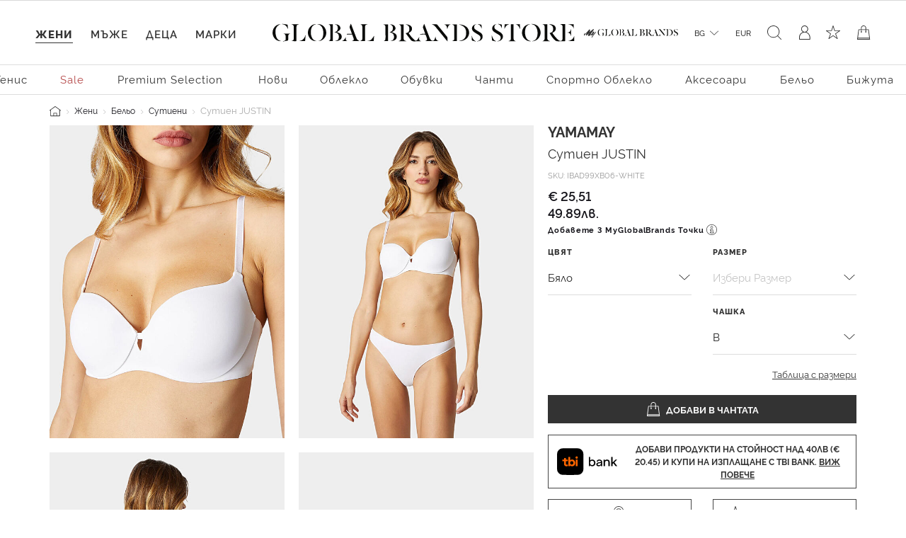

--- FILE ---
content_type: text/html;charset=UTF-8
request_url: https://www.globalbrandsstore.com/bg/p/sutien-justin/IBAD99XB06-WHITE.html
body_size: 29699
content:
<!DOCTYPE html>
<html lang="bg" prefix="og: http://ogp.me/ns#">
<head>
<!--[if gt IE 9]><!-->
<script>//common/scripts.isml</script>

<script>
    window.REDIRECT_FROM_HOME_PAGE = false
</script>
<script defer type="text/javascript" src="/on/demandware.static/Sites-GBBG-Site/-/bg_BG/v1768577130333/js/main.js"></script>

    <script defer type="text/javascript" src="/on/demandware.static/Sites-GBBG-Site/-/bg_BG/v1768577130333/js/productDetail.js"
        
        >
    </script>

    <script defer type="text/javascript" src="/on/demandware.static/Sites-GBBG-Site/-/bg_BG/v1768577130333/js/tbi.js"
        
        >
    </script>


<!--<![endif]-->





<script>
    window.currencyConvertionData = {
  "storefrontConvertionEnabled": true,
  "convertToCurrency": "BGN",
  "convertionRate": 1.9558299999855346
};
</script>


    
        <script>
            (function(w,d,s,l,i){w[l]=w[l]||[];w[l].push({'gtm.start':
            new Date().getTime(),event:'gtm.js'});var f=d.getElementsByTagName(s)[0],
            j=d.createElement(s),dl=l!='dataLayer'?'&l='+l:'';j.async=true;j.src=
            'https://www.googletagmanager.com/gtm.js?id='+i+dl;f.parentNode.insertBefore(j,f);
            })(window,document,'script','dataLayer','GTM-PB8WRV');
        </script>
    

    
        <script>
            (function(w,d,s,l,i){w[l]=w[l]||[];w[l].push({'gtm.start':
            new Date().getTime(),event:'gtm.js'});var f=d.getElementsByTagName(s)[0],
            j=d.createElement(s),dl=l!='dataLayer'?'&l='+l:'';j.async=true;j.src=
            'https://www.googletagmanager.com/gtm.js?id='+i+dl;f.parentNode.insertBefore(j,f);
            })(window,document,'script','dataLayer','GTM-PB8WRV');
        </script>
    








<meta charset=UTF-8>

<meta http-equiv="x-ua-compatible" content="ie=edge">

<meta name="viewport" content="width=device-width, initial-scale=1">



    <title>Сутиен JUSTIN на марката YAMAMAY — Globalbrandsstore.com</title>



    <meta name="description" content="Купете ➽ Сутиен JUSTIN ➽ на цена 25.51 лв. онлайн магазин https://globalbrandsstore.com/bg"/>


<meta name="keywords" content="Global Brands Store"/>



    
        <meta property="og:image" content="https://www.globalbrandsstore.com/on/demandware.static/-/Sites-master-catalog_GB/default/dwb3ab11e2/images/xlarge/SS22/YAMAMAY/YIBAD99XB06-015SS22&#40;1&#41;.jpg">
    

    
        <meta property="og:title" content="Сутиен JUSTIN - https://globalbrandsstore.com/bg">
    

    
        <meta property="og:url" content="https://www.globalbrandsstore.com/bg/p/sutien-justin/IBAD99XB06-WHITE.html">
    

    
        <meta property="og:description" content="Купете ➽ Сутиен JUSTIN ➽ на цена 25.51 лв. онлайн магазин https://globalbrandsstore.com/bg">
    


<link rel="icon" type="image/png" href="/on/demandware.static/Sites-GBBG-Site/-/default/dw0f9993a6/images/favicons/favicon-192x192.png" sizes="192x192" />
<link rel="icon" type="image/png" href="/on/demandware.static/Sites-GBBG-Site/-/default/dwca7d9216/images/favicons/favicon-96x96.png" sizes="96x96" />
<link rel="icon" type="image/png" href="/on/demandware.static/Sites-GBBG-Site/-/default/dw452e7f04/images/favicons/favicon-32x32.png" sizes="32x32" />
<link rel="icon" type="image/png" href="/on/demandware.static/Sites-GBBG-Site/-/default/dw03c29c4f/images/favicons/favicon-16x16.png" sizes="16x16" />
<link rel="icon" type="image/png" href="/on/demandware.static/Sites-GBBG-Site/-/default/dweca1b9ac/images/favicons/favicon-120.png" sizes="120x120" />

<link rel="stylesheet" href="/on/demandware.static/Sites-GBBG-Site/-/bg_BG/v1768577130333/css/global.css" />



    <link rel="stylesheet" href="/on/demandware.static/Sites-GBBG-Site/-/bg_BG/v1768577130333/css/detail.css"  />

    <link rel="stylesheet" href="/on/demandware.static/Sites-GBBG-Site/-/bg_BG/v1768577130333/css/tbi.css"  />

    <link rel="stylesheet" href="/on/demandware.static/Sites-GBBG-Site/-/bg_BG/v1768577130333/css/components/megamenu.css"  />



<script type="application/ld+json">
    {
        "@context": "https://schema.org",
        "@type": "Organization",
        "name" : "Globalbrandsstore",
        "url": "https://www.globalbrandsstore.com/bg/",
        "logo": "https://www.globalbrandsstore.com/on/demandware.static/-/Library-Sites-GlobalBrands_SharedLibrary/default/dw560b3287/images/logo-one-row-black.svg",
        "sameAs": [
            "https://www.facebook.com/Globalbrandsstore",
            "https://instagram.com/globalbrandsstore",
            "https://twitter.com/gbstore_online"
        ]
    }
</script>





    


    <meta name="google-site-verification" content="109824198707351124375" />


    



    

<!-- Facebook Pixel Code -->
<script>
    !function(f,b,e,v,n,t,s)
    {if(f.fbq)return;n=f.fbq=function(){n.callMethod?
    n.callMethod.apply(n,arguments):n.queue.push(arguments)};
    if(!f._fbq)f._fbq=n;n.push=n;n.loaded=!0;n.version='2.0';
    n.queue=[];t=b.createElement(e);t.async=!0;
    t.src=v;s=b.getElementsByTagName(e)[0];
    s.parentNode.insertBefore(t,s)}(window, document,'script',
    'https://connect.facebook.net/en_US/fbevents.js');

    fbq('init', 1686175914943930);
    fbq('track', 'PageView');
</script>

<noscript>
    <img height="1" width="1" style="display:none"
         src="https://www.facebook.com/tr?id=1686175914943930&ev=PageView&noscript=1"
    />
</noscript>
<!-- End Facebook Pixel Code -->

<script defer type="text/javascript" src="/on/demandware.static/Sites-GBBG-Site/-/bg_BG/v1768577130333/js/fbEvents.js"></script>
















<link rel="canonical" href="https://www.globalbrandsstore.com/bg/p/sutien-justin/IBAD99XB06-WHITE.html"/>

<script type="text/javascript">//<!--
/* <![CDATA[ (head-active_data.js) */
var dw = (window.dw || {});
dw.ac = {
    _analytics: null,
    _events: [],
    _category: "",
    _searchData: "",
    _anact: "",
    _anact_nohit_tag: "",
    _analytics_enabled: "true",
    _timeZone: "Europe/Sofia",
    _capture: function(configs) {
        if (Object.prototype.toString.call(configs) === "[object Array]") {
            configs.forEach(captureObject);
            return;
        }
        dw.ac._events.push(configs);
    },
	capture: function() { 
		dw.ac._capture(arguments);
		// send to CQ as well:
		if (window.CQuotient) {
			window.CQuotient.trackEventsFromAC(arguments);
		}
	},
    EV_PRD_SEARCHHIT: "searchhit",
    EV_PRD_DETAIL: "detail",
    EV_PRD_RECOMMENDATION: "recommendation",
    EV_PRD_SETPRODUCT: "setproduct",
    applyContext: function(context) {
        if (typeof context === "object" && context.hasOwnProperty("category")) {
        	dw.ac._category = context.category;
        }
        if (typeof context === "object" && context.hasOwnProperty("searchData")) {
        	dw.ac._searchData = context.searchData;
        }
    },
    setDWAnalytics: function(analytics) {
        dw.ac._analytics = analytics;
    },
    eventsIsEmpty: function() {
        return 0 == dw.ac._events.length;
    }
};
/* ]]> */
// -->
</script>
<script type="text/javascript">//<!--
/* <![CDATA[ (head-cquotient.js) */
var CQuotient = window.CQuotient = {};
CQuotient.clientId = 'bgcb-GBBG';
CQuotient.realm = 'BGCB';
CQuotient.siteId = 'GBBG';
CQuotient.instanceType = 'prd';
CQuotient.locale = 'bg_BG';
CQuotient.fbPixelId = '__UNKNOWN__';
CQuotient.activities = [];
CQuotient.cqcid='';
CQuotient.cquid='';
CQuotient.cqeid='';
CQuotient.cqlid='';
CQuotient.apiHost='api.cquotient.com';
/* Turn this on to test against Staging Einstein */
/* CQuotient.useTest= true; */
CQuotient.useTest = ('true' === 'false');
CQuotient.initFromCookies = function () {
	var ca = document.cookie.split(';');
	for(var i=0;i < ca.length;i++) {
	  var c = ca[i];
	  while (c.charAt(0)==' ') c = c.substring(1,c.length);
	  if (c.indexOf('cqcid=') == 0) {
		CQuotient.cqcid=c.substring('cqcid='.length,c.length);
	  } else if (c.indexOf('cquid=') == 0) {
		  var value = c.substring('cquid='.length,c.length);
		  if (value) {
		  	var split_value = value.split("|", 3);
		  	if (split_value.length > 0) {
			  CQuotient.cquid=split_value[0];
		  	}
		  	if (split_value.length > 1) {
			  CQuotient.cqeid=split_value[1];
		  	}
		  	if (split_value.length > 2) {
			  CQuotient.cqlid=split_value[2];
		  	}
		  }
	  }
	}
}
CQuotient.getCQCookieId = function () {
	if(window.CQuotient.cqcid == '')
		window.CQuotient.initFromCookies();
	return window.CQuotient.cqcid;
};
CQuotient.getCQUserId = function () {
	if(window.CQuotient.cquid == '')
		window.CQuotient.initFromCookies();
	return window.CQuotient.cquid;
};
CQuotient.getCQHashedEmail = function () {
	if(window.CQuotient.cqeid == '')
		window.CQuotient.initFromCookies();
	return window.CQuotient.cqeid;
};
CQuotient.getCQHashedLogin = function () {
	if(window.CQuotient.cqlid == '')
		window.CQuotient.initFromCookies();
	return window.CQuotient.cqlid;
};
CQuotient.trackEventsFromAC = function (/* Object or Array */ events) {
try {
	if (Object.prototype.toString.call(events) === "[object Array]") {
		events.forEach(_trackASingleCQEvent);
	} else {
		CQuotient._trackASingleCQEvent(events);
	}
} catch(err) {}
};
CQuotient._trackASingleCQEvent = function ( /* Object */ event) {
	if (event && event.id) {
		if (event.type === dw.ac.EV_PRD_DETAIL) {
			CQuotient.trackViewProduct( {id:'', alt_id: event.id, type: 'raw_sku'} );
		} // not handling the other dw.ac.* events currently
	}
};
CQuotient.trackViewProduct = function(/* Object */ cqParamData){
	var cq_params = {};
	cq_params.cookieId = CQuotient.getCQCookieId();
	cq_params.userId = CQuotient.getCQUserId();
	cq_params.emailId = CQuotient.getCQHashedEmail();
	cq_params.loginId = CQuotient.getCQHashedLogin();
	cq_params.product = cqParamData.product;
	cq_params.realm = cqParamData.realm;
	cq_params.siteId = cqParamData.siteId;
	cq_params.instanceType = cqParamData.instanceType;
	cq_params.locale = CQuotient.locale;
	
	if(CQuotient.sendActivity) {
		CQuotient.sendActivity(CQuotient.clientId, 'viewProduct', cq_params);
	} else {
		CQuotient.activities.push({activityType: 'viewProduct', parameters: cq_params});
	}
};
/* ]]> */
// -->
</script>


   <script type="application/ld+json">
        {"@context":"http://schema.org/","@type":"Product","name":"YAMAMAY Сутиен JUSTIN","description":"Сутиен Justin от Yamamay, отличаващ се с изчистен комфортен дизайн и мека текстура.\n\tПодплатен модел\n\tРегулируеми презрамки\n\tЗакопчаване с кукички на гърба\n\tМодел с банели\n\tИзрязан детайл отпред\n\tСъстав: 77% полиамид, 23% еластан\n\tЦвят: бял\n\t\n","mpn":"IBAD99XB06-WHITE","sku":"IBAD99XB06-WHITE","brand":{"@type":"Thing","name":"YAMAMAY"},"image":["https://www.globalbrandsstore.com/dw/image/v2/BGCB_PRD/on/demandware.static/-/Sites-master-catalog_GB/default/dwb3ab11e2/images/xlarge/SS22/YAMAMAY/YIBAD99XB06-015SS22(1).jpg?sw=524&sh=817","https://www.globalbrandsstore.com/dw/image/v2/BGCB_PRD/on/demandware.static/-/Sites-master-catalog_GB/default/dw5a48af43/images/xlarge/SS22/YAMAMAY/YIBAD99XB06-015SS22(2).jpg?sw=524&sh=817","https://www.globalbrandsstore.com/dw/image/v2/BGCB_PRD/on/demandware.static/-/Sites-master-catalog_GB/default/dw0a722194/images/xlarge/SS22/YAMAMAY/YIBAD99XB06-015SS22(3).jpg?sw=524&sh=817","https://www.globalbrandsstore.com/dw/image/v2/BGCB_PRD/on/demandware.static/-/Sites-master-catalog_GB/default/dwca4eaef9/images/xlarge/SS22/YAMAMAY/YIBAD99XB06-015SS22(4).jpg?sw=524&sh=817","https://www.globalbrandsstore.com/dw/image/v2/BGCB_PRD/on/demandware.static/-/Sites-master-catalog_GB/default/dw20af799f/images/xlarge/SS22/YAMAMAY/YIBAD99XB06-015SS22(5).jpg?sw=524&sh=817","https://www.globalbrandsstore.com/dw/image/v2/BGCB_PRD/on/demandware.static/-/Sites-master-catalog_GB/default/dw3943a9ee/images/xlarge/SS22/YAMAMAY/YIBAD99XB06-015SS22(6).jpg?sw=524&sh=817"],"offers":{"url":{},"@type":"Offer","priceCurrency":"EUR","price":"25.51","availability":"http://schema.org/InStock"}}
    </script>




  <!-- Hotjar Tracking Code for globalbrandsstore.com -->
<script>
(function(h,o,t,j,a,r){
h.hj=h.hj||function(){(h.hj.q=h.hj.q||[]).push(arguments)};
h._hjSettings={hjid:2409707,hjsv:6};
a=o.getElementsByTagName('head')[0];
r=o.createElement('script');r.async=1;
r.src=t+h._hjSettings.hjid+j+h._hjSettings.hjsv;
a.appendChild(r);
})(window,document,'https://static.hotjar.com/c/hotjar-','.js?sv=');
</script>

</head>
<body>
<!-- Google Tag Manager (noscript) -->



    
        <noscript><iframe src="https://www.googletagmanager.com/ns.html?id=GTM-PB8WRV"
        height="0" width="0" style="display:none;visibility:hidden"></iframe></noscript>
    

    
        <noscript><iframe src="https://www.googletagmanager.com/ns.html?id=GTM-PB8WRV"
        height="0" width="0" style="display:none;visibility:hidden"></iframe></noscript>
    

<!-- End Google Tag Manager (noscript) -->

<div class="page" data-action="Product-Show" data-querystring="pid=IBAD99XB06-WHITE" >


<header class="header-main ">
    <a href="#maincontent" class="skip d-none" aria-label="Премините към основното съдържание">Премините към основното съдържание</a>
<a href="#footercontent" class="skip d-none" aria-label="Преминете към съдържанието на долния панел">Преминете към съдържанието на долния панел</a>
    <div class="header-banner slide-up d-none">
        <div class="text-center content">
            
	 

	
        </div>
    </div>
    <nav role="navigation">
        <div class="header container-fluid">
            <div class="row">
                <div class="col-12">
                    <div class="navbar-header brand">
                        <div class="header-logo-wrapper">
                            <a href="/bg/" title="Global Brands Store Начало">
                                <picture>
    <source srcset="https://www.globalbrandsstore.com/on/demandware.static/-/Library-Sites-GlobalBrands_SharedLibrary/default/dw560b3287/images/logo-one-row-black.svg" media="(min-width: 1200px)" />
    <img alt="GLOBAL BRAND STORE" src="https://www.globalbrandsstore.com/on/demandware.static/-/Library-Sites-GlobalBrands_SharedLibrary/default/dw19b88fd5/images/logo-three-rows-black.svg" title="GLOBAL BRAND STORE" width="197" height="48" />
</picture>
                            </a>
                        </div>
                        <div class="header-logo-wrapper white">
                            <a href="/bg/" title="Global Brands Store Начало">
                                <picture>
    <source srcset="https://www.globalbrandsstore.com/on/demandware.static/-/Library-Sites-GlobalBrands_SharedLibrary/default/dw0fe80069/images/logo-one-row-white.svg" media="(min-width: 1200px)" />
    <img alt="GLOBAL BRAND STORE" src="https://www.globalbrandsstore.com/on/demandware.static/-/Library-Sites-GlobalBrands_SharedLibrary/default/dw8f30c2a2/images/logo-three-rows-white.svg" title="GLOBAL BRAND STORE" width="197" height="48" />
</picture>
                            </a>
                        </div>
                    </div>
                    <div class="navbar-header">
                        <div class="pull-left">
                            <div class="header-icon mobile-menu d-inline-flex d-md-none">
                                <button class="navbar-toggler" type="button" aria-controls="sg-navbar-collapse" aria-expanded="false" aria-label="Toggle navigation">
                                    <i class="icon-burger-menu"></i>
                                </button>
                            </div>
                            <div class="header-icon search-mobile d-inline-flex d-md-none">
                                
<span class="js-site-search icon-search"></span>

<div class="site-search d-none">
    <form role="search"
        action="/bg/search"
        method="get"
        name="simpleSearch">
        <input class="form-control search-field"
            type="text"
            name="q"
            value=""
            placeholder="Търсене (ключови думи, марка или друго)"
            role="combobox"
            aria-describedby="search-assistive-text"
            aria-haspopup="listbox"
            aria-owns="search-results"
            aria-expanded="false"
            aria-autocomplete="list"
            aria-activedescendant=""
            aria-controls="search-results"
            aria-label="Въведете ключова дума или артикулен номер"
            autocomplete="off" />
        <button type="reset" name="reset-button" class="reset-button" aria-label="Изтрийте ключовите думи за търсене"></button>
        <button type="submit" name="search-button" class="search-button" aria-label="Изпратете ключови думи за търсене - Това къде на сайта ще се използва?"></button>
        <div class="suggestions-wrapper" data-url="/on/demandware.store/Sites-GBBG-Site/bg_BG/SearchServices-GetSuggestions?q="></div>
        <input type="hidden" value="bg_BG" name="lang" />
    </form>
</div>

                            </div>
                        </div>
                        <div class="pull-right">
                            <div class="header-icon loyalty d-none d-md-inline-flex">
                                



<div class="loyalty-program">
    
	
	<div class="content-asset"><!-- dwMarker="content" dwContentID="bd7d9b7c6a95a4b1a86c01b08b" -->
		<a href="https://www.globalbrandsstore.com/bg/myglobalbrands.html" id="loyalty" aria-label="MyGlobalBrands" title="MyGlobalBrands" role="button">
<i class="icon-my-loyalty-program"></i>
</a>
	</div> <!-- End content-asset -->



</div>

                            </div>
                            <div class="header-icon d-none d-md-inline-flex">
                                
    <div class="dropdown country-selector" data-url="/on/demandware.store/Sites-GBBG-Site/bg_BG/Page-SetLocale" tabindex="0">
        <span
            id="dropdownCountrySelector"
            class="dropdown-toggle"
            data-toggle="dropdown"
            aria-haspopup="true"
            aria-expanded="false">
            BG
        </span>
        <div class="dropdown-menu dropdown-country-selector" aria-labelledby="dropdownCountrySelector">
            <div class="dropdown-triangle">
                <a
                    href="#"
                    class="dropdown-item inactive-link"
                    data-locale="bg_BG"
                    data-currencycode="EUR">
                    български
                </a>
                
                    <a
                        href="#"
                        class="dropdown-item"
                        data-locale="en_BG"
                        data-currencycode="EUR">
                        English
                    </a>
                
            </div>
        </div>
    </div>

    <div class="currency-selector">
        <span>
            EUR
        </span>
    </div>


                            </div>
                            <div class="header-icon search d-none d-md-inline-flex">
                                
<span class="js-site-search icon-search"></span>

<div class="site-search d-none">
    <form role="search"
        action="/bg/search"
        method="get"
        name="simpleSearch">
        <input class="form-control search-field"
            type="text"
            name="q"
            value=""
            placeholder="Търсене (ключови думи, марка или друго)"
            role="combobox"
            aria-describedby="search-assistive-text"
            aria-haspopup="listbox"
            aria-owns="search-results"
            aria-expanded="false"
            aria-autocomplete="list"
            aria-activedescendant=""
            aria-controls="search-results"
            aria-label="Въведете ключова дума или артикулен номер"
            autocomplete="off" />
        <button type="reset" name="reset-button" class="reset-button" aria-label="Изтрийте ключовите думи за търсене"></button>
        <button type="submit" name="search-button" class="search-button" aria-label="Изпратете ключови думи за търсене - Това къде на сайта ще се използва?"></button>
        <div class="suggestions-wrapper" data-url="/on/demandware.store/Sites-GBBG-Site/bg_BG/SearchServices-GetSuggestions?q="></div>
        <input type="hidden" value="bg_BG" name="lang" />
    </form>
</div>

                            </div>
                            <div class="d-inline-flex">
                                
    <div class="user header-icon d-none d-lg-inline-flex">
        <a href="https://www.globalbrandsstore.com/bg/login">
            <i class="icon-user-login" aria-hidden="true"></i>
        </a>
    </div>


<div class="header-icon d-inline-flex">
    <a href="https://www.globalbrandsstore.com/bg/wishlist">
        <i class="icon-wishlist" aria-hidden="true"></i>
    </a>
</div>

                            </div>
                            <div class="header-icon minicart" data-action-url="/on/demandware.store/Sites-GBBG-Site/bg_BG/Cart-MiniCartShow">
                                

<div class="minicart-total hide-link-med">
    <a class="minicart-link" href="https://www.globalbrandsstore.com/bg/cart" title="0 продукти" aria-label="0 продукти" aria-haspopup="true">
        <i class="minicart-icon"></i>
        <span class="minicart-quantity d-none">
            0
        </span>
    </a>
</div>

<div class="minicart-total hide-no-link">
    <i class="minicart-icon"></i>
    <span class="minicart-quantity d-none">
        0
    </span>
</div>
<div class="popover popover-bottom"></div>

                            </div>
                        </div>
                    </div>
                </div>
            </div>
        </div>
        <div class="main-menu navbar-toggleable-sm menu-toggleable-left multilevel-dropdown d-none d-md-block" id="sg-navbar-collapse">
            <div class="container-fluid">
                <nav class="navbar navbar-expand-md bg-inverse col-12">
    <div class="close-menu d-md-none d-flex justify-content-between">
        <div class="back flex-grow-1 d-flex">
            <button class="back-button icon icon-back-black" role="button" aria-label="Назад към предишното меню">
            </button>
            <div class="mobile-menu-header text-center flex-grow-1 d-none"></div>
            







    <div class="my-account-btn btn-icon btn-block btn-primary-light d-md-none">
        <a href="https://www.globalbrandsstore.com/bg/login">
            <i class="icon icon-login-default-black" aria-hidden="true"></i>
            <span class="icon-text">Вход в профил</span>
        </a>
    </div>




            <div class="selectors pull-left accordion" id="country-currency-accordion-back">
                


    <div
        id="countrySelectorLabelBack"
        class="menu-item dropdown country-selector d-md-none collapsed"
        data-toggle="collapse"
        data-target="#countrySelectorCollapseBack"
        data-url="/on/demandware.store/Sites-GBBG-Site/bg_BG/Page-SetLocale"
        aria-expanded="false"
        aria-controls="countrySelectorCollapseBack">
        <span class="dropdown-toggle" >
            BG
        </span>
        <div
            id="countrySelectorCollapseBack"
            class="collapse dropdown-country-selector"
            data-parent="#country-currency-accordion-back"
            aria-labelledby="countrySelectorLabelBack">
                <a
                    href="#"
                    class="dropdown-item selected-item inactive-link"
                    data-locale="bg_BG"
                    data-currencycode="EUR">
                    български
                </a>
                
                    <a
                        href="#"
                        class="dropdown-item"
                        data-locale="en_BG"
                        data-currencycode="EUR">
                        English
                    </a>
                
        </div>
    </div>

    <div class="menu-item currency-selector d-md-none text-center">
        <span>
            EUR
        </span>
    </div>


            </div>
        </div>
        <div class="selectors pull-left accordion" id="country-currency-accordion">
            


    <div
        id="countrySelectorLabel"
        class="menu-item dropdown country-selector d-md-none collapsed"
        data-toggle="collapse"
        data-target="#countrySelectorCollapse"
        data-url="/on/demandware.store/Sites-GBBG-Site/bg_BG/Page-SetLocale"
        aria-expanded="false"
        aria-controls="countrySelectorCollapse">
        <span class="dropdown-toggle" >
            BG
        </span>
        <div
            id="countrySelectorCollapse"
            class="collapse dropdown-country-selector"
            data-parent="#country-currency-accordion"
            aria-labelledby="countrySelectorLabel">
                <a
                    href="#"
                    class="dropdown-item selected-item inactive-link"
                    data-locale="bg_BG"
                    data-currencycode="EUR">
                    български
                </a>
                
                    <a
                        href="#"
                        class="dropdown-item"
                        data-locale="en_BG"
                        data-currencycode="EUR">
                        English
                    </a>
                
        </div>
    </div>

    <div class="menu-item currency-selector d-md-none text-center">
        <span>
            EUR
        </span>
    </div>


        </div>

        <div class="close-button">
            <button class="icon icon-close-black" role="button" aria-label="Затворете менюто">
            </button>
        </div>
    </div>
    <input type="hidden" id="last-visited-category-cookie-expiration" value="365" />
 
    <div class="menu-group cat-selected">
        <ul class="nav navbar-nav" role="menu" data-add-on-text="Виж всичко">
            
                
                
                    
                        <li class="nav-item dropdown navbar-lvl-1 fancy-nav" role="presentation" style="--bg-image:  url(https://www.globalbrandsstore.com/on/demandware.static/-/Sites-storefront-catalog_BG/bg_BG/dwac60d90b/Homepage-mobile/Women/KL_Women_clothing_mobile1.png)">
                            <a href="/bg/c/zheni" id="women" class="nav-link dropdown-toggle" role="button" data-toggle="dropdown" aria-haspopup="true" aria-expanded="false" tabindex="0" title="Жени">Жени</a>
                            
                            <ul class="dropdown-menu navbar-lvl-2 justify-content-center" role="menu" aria-hidden="true" aria-label="women">
    <a class="btn btn-block btn-outline-primary d-md-none category-home" href="/bg/c/zheni">
        Виж Жени
    </a>
    
        
            
                <li class="dropdown-item navbar-lvl-2-item dropdown" role="menuitem" data-category-id="Polo Ralph Lauren -50%" >
                    <a  href="/bg/search?cgid=Polo%20Ralph%20Lauren%20-50%25"
                        id="Polo Ralph Lauren -50%"
                        role="menuitem"
                        class="dropdown-link text-sale"
                        tabindex="-1"
                        title="Polo Ralph Lauren -50%">
                        Polo Ralph Lauren -50%
                    </a>
                </li>
            
        
    
        
            <li class="dropdown-item dropdown navbar-lvl-2-item" role="menuitem" data-category-id="women-tenniswear" >
                <a href="/bg/search?cgid=women-tenniswear" id="women-tenniswear" class="dropdown-link dropdown-toggle " title="Тенис"
                    role="button"  aria-haspopup="true" aria-expanded="false" tabindex="0" data-toggle="dropdown">Тенис</a>
                
                
                    
<div class="dropdown-menu container mega-menu-desktop p-0" role="menu" aria-hidden="true" aria-label="women-tenniswear">
    <div class="row mm-sub-cat-list justify-content-center h-100">
        <div class="col-md-10 col-lg-10 col-xxl-10 last-layer-menu-wrapper">
            <div class="row h-100 justify-content-center">
                
                    
                    <div class="col-12 col-md-3 col-lg-2 mm-col">
                        
                            <p class="mm-category-label">
                                Категории
                            </p>

                            
                                <p class="mm-dropdown-item">
                                    <a href="/bg/search?cgid=women-tenniswear" class="dropdown-link view-all-link">Виж всичко</a>
                                </p>
                            
                            
                                <p class="mm-dropdown-item" role="presentation">
                                    <a href="/bg/search?cgid=women-oncourt" id="women-oncourt" role="menuitem" class="dropdown-link" tabindex="-1">На корта</a>
                                </p>
                            
                                <p class="mm-dropdown-item" role="presentation">
                                    <a href="/bg/search?cgid=women-offcourt" id="women-offcourt" role="menuitem" class="dropdown-link" tabindex="-1">Извън корта</a>
                                </p>
                            
                        
                    </div>
                
                    
                    <div class="col-12 col-md-3 col-lg-2 mm-col">
                        
                            <p class="mm-category-label">
                                Акценти
                            </p>

                            
                                <p class="mm-dropdown-item">
                                    <a href="/bg/search?cgid=women-tenniswear" class="dropdown-link view-all-link">Виж всичко</a>
                                </p>
                            
                            
                                <p class="mm-dropdown-item" role="presentation">
                                    <a href="/bg/search?cgid=women-oncourt" id="women-oncourt" role="menuitem" class="dropdown-link" tabindex="-1">На корта</a>
                                </p>
                            
                        
                    </div>
                

                <div class="col-md-3 col-xxl-2 mm-col mm-banner px-0">
                    
                </div>
            </div>
        </div>
    </div>


</div>

                
            </li>
        
    
        
            <li class="dropdown-item dropdown navbar-lvl-2-item" role="menuitem" data-category-id="sale-women" >
                <a href="/bg/c/zheni/sale" id="sale-women" class="dropdown-link dropdown-toggle text-sale" title="Sale"
                    role="button"  aria-haspopup="true" aria-expanded="false" tabindex="0" data-toggle="dropdown">Sale</a>
                
                
                    
<div class="dropdown-menu container mega-menu-desktop p-0" role="menu" aria-hidden="true" aria-label="sale-women">
    <div class="row mm-sub-cat-list justify-content-center h-100">
        <div class="col-md-10 col-lg-10 col-xxl-10 last-layer-menu-wrapper">
            <div class="row h-100 justify-content-center">
                
                    
                    <div class="col-12 col-md-3 col-lg-2 mm-col">
                        
                            <p class="mm-category-label">
                                Категории
                            </p>

                            
                                <p class="mm-dropdown-item">
                                    <a href="/bg/c/zheni/sale" class="dropdown-link view-all-link">Виж всичко</a>
                                </p>
                            
                            
                                <p class="mm-dropdown-item" role="presentation">
                                    <a href="/bg/c/obleklo" id="sale-women-clothing" role="menuitem" class="dropdown-link" tabindex="-1">Облекло</a>
                                </p>
                            
                                <p class="mm-dropdown-item" role="presentation">
                                    <a href="/bg/c/obuvki" id="sale-women-shoes" role="menuitem" class="dropdown-link" tabindex="-1">Обувки</a>
                                </p>
                            
                                <p class="mm-dropdown-item" role="presentation">
                                    <a href="/bg/c/chanti" id="sale-women-bags" role="menuitem" class="dropdown-link" tabindex="-1">Чанти</a>
                                </p>
                            
                                <p class="mm-dropdown-item" role="presentation">
                                    <a href="/bg/c/sportno-obleklo" id="sale-women-activewear" role="menuitem" class="dropdown-link" tabindex="-1">Спортно облекло</a>
                                </p>
                            
                                <p class="mm-dropdown-item" role="presentation">
                                    <a href="/bg/c/aksesoari" id="sale-women-accessories" role="menuitem" class="dropdown-link" tabindex="-1">Аксесоари</a>
                                </p>
                            
                                <p class="mm-dropdown-item" role="presentation">
                                    <a href="/bg/c/belyo" id="sale-women-lingerie" role="menuitem" class="dropdown-link" tabindex="-1">Бельо</a>
                                </p>
                            
                                <p class="mm-dropdown-item" role="presentation">
                                    <a href="/bg/c/plazhno-obleklo" id="sale-women-beachwear" role="menuitem" class="dropdown-link" tabindex="-1">Плажно облекло</a>
                                </p>
                            
                                <p class="mm-dropdown-item" role="presentation">
                                    <a href="/bg/c/bizhuta" id="sale-women-jewelry" role="menuitem" class="dropdown-link" tabindex="-1">Бижута</a>
                                </p>
                            
                        
                    </div>
                

                <div class="col-md-3 col-xxl-2 mm-col mm-banner px-0">
                    
                </div>
            </div>
        </div>
    </div>


</div>

                
            </li>
        
    
        
            <li class="dropdown-item dropdown navbar-lvl-2-item" role="menuitem" data-category-id="women-premium-brands" >
                <a href="/bg/search?cgid=women-premium-brands" id="women-premium-brands" class="dropdown-link dropdown-toggle " title="Premium Selection"
                    role="button"  aria-haspopup="true" aria-expanded="false" tabindex="0" data-toggle="dropdown">Premium Selection</a>
                
                
                    
<div class="dropdown-menu container mega-menu-desktop p-0" role="menu" aria-hidden="true" aria-label="women-premium-brands">
    <div class="row mm-sub-cat-list justify-content-center h-100">
        <div class="col-md-10 col-lg-10 col-xxl-10 last-layer-menu-wrapper">
            <div class="row h-100 justify-content-center">
                
                    
                    <div class="col-12 col-md-3 col-lg-2 mm-col">
                        
                            <p class="mm-category-label">
                                Категории
                            </p>

                            
                                <p class="mm-dropdown-item">
                                    <a href="/bg/search?cgid=women-premium-brands" class="dropdown-link view-all-link">Виж всичко</a>
                                </p>
                            
                            
                                <p class="mm-dropdown-item" role="presentation">
                                    <a href="/bg/search?cgid=women-premium-brands-clothing" id="women-premium-brands-clothing" role="menuitem" class="dropdown-link" tabindex="-1">Облекло</a>
                                </p>
                            
                                <p class="mm-dropdown-item" role="presentation">
                                    <a href="/bg/search?cgid=women-premium-brands-shoes" id="women-premium-brands-shoes" role="menuitem" class="dropdown-link" tabindex="-1">Обувки</a>
                                </p>
                            
                                <p class="mm-dropdown-item" role="presentation">
                                    <a href="/bg/search?cgid=women-premium-brands-bags" id="women-premium-brands-bags" role="menuitem" class="dropdown-link" tabindex="-1">Чанти</a>
                                </p>
                            
                                <p class="mm-dropdown-item" role="presentation">
                                    <a href="/bg/search?cgid=women-premium-brands-activewear" id="women-premium-brands-activewear" role="menuitem" class="dropdown-link" tabindex="-1">Спортно облекло</a>
                                </p>
                            
                                <p class="mm-dropdown-item" role="presentation">
                                    <a href="/bg/search?cgid=women-premium-brands-accessories" id="women-premium-brands-accessories" role="menuitem" class="dropdown-link" tabindex="-1">Аксесоари</a>
                                </p>
                            
                                <p class="mm-dropdown-item" role="presentation">
                                    <a href="/bg/search?cgid=women-premium-brands-beachwear" id="women-premium-brands-beachwear" role="menuitem" class="dropdown-link" tabindex="-1">Плажно облекло</a>
                                </p>
                            
                        
                    </div>
                

                <div class="col-md-3 col-xxl-2 mm-col mm-banner px-0">
                    
                </div>
            </div>
        </div>
    </div>


</div>

                
            </li>
        
    
        
            <li class="dropdown-item dropdown navbar-lvl-2-item" role="menuitem" data-category-id="women-new-in" >
                <a href="/bg/c/zheni/novi" id="women-new-in" class="dropdown-link dropdown-toggle " title="Нови"
                    role="button"  aria-haspopup="true" aria-expanded="false" tabindex="0" data-toggle="dropdown">Нови</a>
                
                
                    
<div class="dropdown-menu container mega-menu-desktop p-0" role="menu" aria-hidden="true" aria-label="women-new-in">
    <div class="row mm-sub-cat-list justify-content-center h-100">
        <div class="col-md-10 col-lg-10 col-xxl-10 last-layer-menu-wrapper">
            <div class="row h-100 justify-content-center">
                
                    
                    <div class="col-12 col-md-3 col-lg-2 mm-col">
                        
                            <p class="mm-category-label">
                                Категории
                            </p>

                            
                                <p class="mm-dropdown-item">
                                    <a href="/bg/c/zheni/novi" class="dropdown-link view-all-link">Виж всичко</a>
                                </p>
                            
                            
                                <p class="mm-dropdown-item" role="presentation">
                                    <a href="/bg/c/zheni/novi/za-sedmitsata" id="women-new-this-week" role="menuitem" class="dropdown-link" tabindex="-1">За седмицата</a>
                                </p>
                            
                                <p class="mm-dropdown-item" role="presentation">
                                    <a href="/bg/search?cgid=women-new-season" id="women-new-season" role="menuitem" class="dropdown-link" tabindex="-1">Нов сезон</a>
                                </p>
                            
                        
                    </div>
                

                <div class="col-md-3 col-xxl-2 mm-col mm-banner px-0">
                    


<div class="emptypage" id="megamenu-women-new-in">
<div class="container">
<div class="row">
<div class="experience-region experience-main"><div class="experience-component experience-custom_assets-fancyImageWithText"><div class="snippet fancy-ITC mobile align-vertical-bottom align-horizontal-left mobile-align-horizontal-left" style="">
        
            <div class="gradient-overlay no-gradient">
                <picture class="fancy-ITC-image w-100">
                    
                        <source data-srcset="https://www.globalbrandsstore.com/dw/image/v2/BGCB_PRD/on/demandware.static/-/Library-Sites-GlobalBrands_SharedLibrary/bg_BG/dw92b0848c/MEGAMENU-DROPDOWN-IMAGES/w-newin-web.jpg?sw=560&amp;sh=964" media="(min-width: 769px)" />
                        <img class="img-fluid img-main img-fit-cover lazyload" data-src="https://www.globalbrandsstore.com/dw/image/v2/BGCB_PRD/on/demandware.static/-/Library-Sites-GlobalBrands_SharedLibrary/bg_BG/dw92b0848c/MEGAMENU-DROPDOWN-IMAGES/w-newin-web.jpg?sw=560&amp;sh=964"
                            style="--focal-point-x:50%; --focal-point-y:50%; --focal-point-mobile-x:null; --focal-point-mobile-y:null"
                            alt="w-newin-web"
                            title="w-newin-web" />
                    
                </picture>
            </div>
        

    <div class="banner-content position-md-absolute">
        <div class="banner-text" style="--mobileColor: ;--desktopColor: ;">
            
        </div>
    </div>
</div>


</div></div>
</div>
</div>
</div>



                </div>
            </div>
        </div>
    </div>


</div>

                
            </li>
        
    
        
            <li class="dropdown-item dropdown navbar-lvl-2-item" role="menuitem" data-category-id="women-clothing" >
                <a href="/bg/c/zheni/obleklo" id="women-clothing" class="dropdown-link dropdown-toggle " title="Облекло"
                    role="button"  aria-haspopup="true" aria-expanded="false" tabindex="0" data-toggle="dropdown">Облекло</a>
                
                
                    
<div class="dropdown-menu container mega-menu-desktop p-0" role="menu" aria-hidden="true" aria-label="women-clothing">
    <div class="row mm-sub-cat-list justify-content-center h-100">
        <div class="col-md-10 col-lg-10 col-xxl-10 last-layer-menu-wrapper">
            <div class="row h-100 justify-content-center">
                
                    
                    <div class="col-12 col-md-3 col-lg-2 mm-col">
                        
                            <p class="mm-category-label">
                                Категории
                            </p>

                            
                                <p class="mm-dropdown-item">
                                    <a href="/bg/c/zheni/obleklo" class="dropdown-link view-all-link">Виж всичко</a>
                                </p>
                            
                            
                                <p class="mm-dropdown-item" role="presentation">
                                    <a href="/bg/c/zheni/obleklo/vrahni-drehi" id="women-clothing-outerwear" role="menuitem" class="dropdown-link" tabindex="-1">Връхни дрехи</a>
                                </p>
                            
                                <p class="mm-dropdown-item" role="presentation">
                                    <a href="/bg/c/zheni/obleklo/puloveri" id="women-clothing-sweater" role="menuitem" class="dropdown-link" tabindex="-1">Пуловери</a>
                                </p>
                            
                                <p class="mm-dropdown-item" role="presentation">
                                    <a href="/bg/c/zheni/obleklo/zhiletki" id="women-clothing-cardigans" role="menuitem" class="dropdown-link" tabindex="-1">Жилетки</a>
                                </p>
                            
                                <p class="mm-dropdown-item" role="presentation">
                                    <a href="/bg/c/zheni/obleklo/danki" id="women-clothing-jeans" role="menuitem" class="dropdown-link" tabindex="-1">Дънки</a>
                                </p>
                            
                                <p class="mm-dropdown-item" role="presentation">
                                    <a href="/bg/c/zheni/obleklo/rokli" id="women-clothing-dresses" role="menuitem" class="dropdown-link" tabindex="-1">Рокли</a>
                                </p>
                            
                                <p class="mm-dropdown-item" role="presentation">
                                    <a href="/bg/c/zheni/obleklo/suitsharti" id="women-clothing-sweatshirts" role="menuitem" class="dropdown-link" tabindex="-1">Суитшърти</a>
                                </p>
                            
                                <p class="mm-dropdown-item" role="presentation">
                                    <a href="/bg/c/zheni/obleklo/bluzi" id="women-clothing-blouses" role="menuitem" class="dropdown-link" tabindex="-1">Блузи</a>
                                </p>
                            
                                <p class="mm-dropdown-item" role="presentation">
                                    <a href="/bg/c/zheni/obleklo/pantaloni" id="women-clothing-trousers" role="menuitem" class="dropdown-link" tabindex="-1">Панталони</a>
                                </p>
                            
                                <p class="mm-dropdown-item" role="presentation">
                                    <a href="/bg/c/zheni/obleklo/rizi" id="women-clothing-shirts" role="menuitem" class="dropdown-link" tabindex="-1">Ризи</a>
                                </p>
                            
                                <p class="mm-dropdown-item" role="presentation">
                                    <a href="/bg/c/zheni/obleklo/poli" id="women-clothing-skirts" role="menuitem" class="dropdown-link" tabindex="-1">Поли</a>
                                </p>
                            
                                <p class="mm-dropdown-item" role="presentation">
                                    <a href="/bg/c/zheni/obleklo/saka" id="women-clothing-blazers" role="menuitem" class="dropdown-link" tabindex="-1">Сака</a>
                                </p>
                            
                                <p class="mm-dropdown-item" role="presentation">
                                    <a href="/bg/c/zheni/obleklo/gashterizoni" id="women-clothing-jumpsuit" role="menuitem" class="dropdown-link" tabindex="-1">Гащеризони</a>
                                </p>
                            
                                <p class="mm-dropdown-item" role="presentation">
                                    <a href="/bg/c/zheni/obleklo/teniski" id="women-clothing-t-shirts" role="menuitem" class="dropdown-link" tabindex="-1">Тениски</a>
                                </p>
                            
                                <p class="mm-dropdown-item" role="presentation">
                                    <a href="/bg/c/zheni/obleklo/topove" id="women-clothing-tops" role="menuitem" class="dropdown-link" tabindex="-1">Топове</a>
                                </p>
                            
                                <p class="mm-dropdown-item" role="presentation">
                                    <a href="/bg/c/zheni/obleklo/kasi-pantaloni" id="women-clothing-shorts" role="menuitem" class="dropdown-link" tabindex="-1">Къси панталони</a>
                                </p>
                            
                                <p class="mm-dropdown-item" role="presentation">
                                    <a href="/bg/c/zheni/obleklo/polo-sharti" id="women-clothing-polo-shirt" role="menuitem" class="dropdown-link" tabindex="-1">Поло-шърти</a>
                                </p>
                            
                        
                    </div>
                
                    
                    <div class="col-12 col-md-3 col-lg-2 mm-col">
                        
                            <p class="mm-category-label">
                                Акценти
                            </p>

                            
                                <p class="mm-dropdown-item">
                                    <a href="/bg/c/zheni/obleklo" class="dropdown-link view-all-link">Виж всичко</a>
                                </p>
                            
                            
                                <p class="mm-dropdown-item" role="presentation">
                                    <a href="/bg/c/zheni/obleklo/danki" id="women-clothing-jeans" role="menuitem" class="dropdown-link" tabindex="-1">Дънки</a>
                                </p>
                            
                                <p class="mm-dropdown-item" role="presentation">
                                    <a href="/bg/c/zheni/obleklo/rokli" id="women-clothing-dresses" role="menuitem" class="dropdown-link" tabindex="-1">Рокли</a>
                                </p>
                            
                                <p class="mm-dropdown-item" role="presentation">
                                    <a href="/bg/c/zheni/obleklo/pantaloni" id="women-clothing-trousers" role="menuitem" class="dropdown-link" tabindex="-1">Панталони</a>
                                </p>
                            
                                <p class="mm-dropdown-item" role="presentation">
                                    <a href="/bg/c/zheni/obleklo/poli" id="women-clothing-skirts" role="menuitem" class="dropdown-link" tabindex="-1">Поли</a>
                                </p>
                            
                                <p class="mm-dropdown-item" role="presentation">
                                    <a href="/bg/c/zheni/obleklo/saka" id="women-clothing-blazers" role="menuitem" class="dropdown-link" tabindex="-1">Сака</a>
                                </p>
                            
                                <p class="mm-dropdown-item" role="presentation">
                                    <a href="/bg/c/zheni/obleklo/teniski" id="women-clothing-t-shirts" role="menuitem" class="dropdown-link" tabindex="-1">Тениски</a>
                                </p>
                            
                                <p class="mm-dropdown-item" role="presentation">
                                    <a href="/bg/c/zheni/obleklo/topove" id="women-clothing-tops" role="menuitem" class="dropdown-link" tabindex="-1">Топове</a>
                                </p>
                            
                        
                    </div>
                

                <div class="col-md-3 col-xxl-2 mm-col mm-banner px-0">
                    


<div class="emptypage" id="megamenu-women-clothing">
<div class="container">
<div class="row">
<div class="experience-region experience-main"><div class="experience-component experience-custom_assets-fancyImageWithText"><div class="snippet fancy-ITC mobile align-vertical-bottom align-horizontal-left mobile-align-horizontal-left" style="">
        
            <div class="gradient-overlay no-gradient">
                <picture class="fancy-ITC-image w-100">
                    
                        <source data-srcset="https://www.globalbrandsstore.com/dw/image/v2/BGCB_PRD/on/demandware.static/-/Library-Sites-GlobalBrands_SharedLibrary/bg_BG/dw20729cd7/MEGAMENU-DROPDOWN-IMAGES/w-clothing-web-new.jpg?sw=560&amp;sh=964" media="(min-width: 769px)" />
                        <img class="img-fluid img-main img-fit-cover lazyload" data-src="https://www.globalbrandsstore.com/dw/image/v2/BGCB_PRD/on/demandware.static/-/Library-Sites-GlobalBrands_SharedLibrary/bg_BG/dw20729cd7/MEGAMENU-DROPDOWN-IMAGES/w-clothing-web-new.jpg?sw=560&amp;sh=964"
                            style="--focal-point-x:50%; --focal-point-y:50%; --focal-point-mobile-x:null; --focal-point-mobile-y:null"
                            alt="w-clothing-web-new"
                            title="w-clothing-web-new" />
                    
                </picture>
            </div>
        

    <div class="banner-content position-md-absolute">
        <div class="banner-text" style="--mobileColor: ;--desktopColor: ;">
            
        </div>
    </div>
</div>


</div></div>
</div>
</div>
</div>



                </div>
            </div>
        </div>
    </div>


</div>

                
            </li>
        
    
        
            <li class="dropdown-item dropdown navbar-lvl-2-item" role="menuitem" data-category-id="women-shoes" >
                <a href="/bg/c/zheni/obuvki" id="women-shoes" class="dropdown-link dropdown-toggle " title="Обувки"
                    role="button"  aria-haspopup="true" aria-expanded="false" tabindex="0" data-toggle="dropdown">Обувки</a>
                
                
                    
<div class="dropdown-menu container mega-menu-desktop p-0" role="menu" aria-hidden="true" aria-label="women-shoes">
    <div class="row mm-sub-cat-list justify-content-center h-100">
        <div class="col-md-10 col-lg-10 col-xxl-10 last-layer-menu-wrapper">
            <div class="row h-100 justify-content-center">
                
                    
                    <div class="col-12 col-md-3 col-lg-2 mm-col">
                        
                            <p class="mm-category-label">
                                Категории
                            </p>

                            
                                <p class="mm-dropdown-item">
                                    <a href="/bg/c/zheni/obuvki" class="dropdown-link view-all-link">Виж всичко</a>
                                </p>
                            
                            
                                <p class="mm-dropdown-item" role="presentation">
                                    <a href="/bg/c/zheni/obuvki/boti" id="women-shoes-ankle-boots" role="menuitem" class="dropdown-link" tabindex="-1">Боти</a>
                                </p>
                            
                                <p class="mm-dropdown-item" role="presentation">
                                    <a href="/bg/c/zheni/obuvki/botushi" id="women-shoes-boots" role="menuitem" class="dropdown-link" tabindex="-1">Ботуши</a>
                                </p>
                            
                                <p class="mm-dropdown-item" role="presentation">
                                    <a href="/bg/c/zheni/obuvki/sportni-obuvki" id="women-shoes-sneakers" role="menuitem" class="dropdown-link" tabindex="-1">Спортни обувки</a>
                                </p>
                            
                                <p class="mm-dropdown-item" role="presentation">
                                    <a href="/bg/c/zheni/obuvki/obuvki-na-tok" id="women-shoes-pumps" role="menuitem" class="dropdown-link" tabindex="-1">Обувки на ток</a>
                                </p>
                            
                                <p class="mm-dropdown-item" role="presentation">
                                    <a href="/bg/c/zheni/obuvki/mokasini" id="women-shoes-moccasins" role="menuitem" class="dropdown-link" tabindex="-1">Мокасини</a>
                                </p>
                            
                                <p class="mm-dropdown-item" role="presentation">
                                    <a href="/bg/c/zheni/obuvki/niski-obuvki" id="women-shoes-flat-shoes" role="menuitem" class="dropdown-link" tabindex="-1">Ниски обувки</a>
                                </p>
                            
                                <p class="mm-dropdown-item" role="presentation">
                                    <a href="/bg/c/zheni/obuvki/sandali-i-chehli" id="women-shoes-sandals-and-slides" role="menuitem" class="dropdown-link" tabindex="-1">Сандали и чехли</a>
                                </p>
                            
                                <p class="mm-dropdown-item" role="presentation">
                                    <a href="/bg/c/zheni/obuvki/espadrili" id="women-shoes-espadrilles" role="menuitem" class="dropdown-link" tabindex="-1">Еспадрили</a>
                                </p>
                            
                                <p class="mm-dropdown-item" role="presentation">
                                    <a href="/bg/c/zheni/obuvki/plazhni-obuvki" id="women-shoes-beach-shoes" role="menuitem" class="dropdown-link" tabindex="-1">Плажни обувки</a>
                                </p>
                            
                                <p class="mm-dropdown-item" role="presentation">
                                    <a href="/bg/c/zheni/obuvki/domashni-pantofi" id="women-shoes-slippers" role="menuitem" class="dropdown-link" tabindex="-1">Домашни пантофи</a>
                                </p>
                            
                        
                    </div>
                
                    
                    <div class="col-12 col-md-3 col-lg-2 mm-col">
                        
                            <p class="mm-category-label">
                                Акценти
                            </p>

                            
                                <p class="mm-dropdown-item">
                                    <a href="/bg/c/zheni/obuvki" class="dropdown-link view-all-link">Виж всичко</a>
                                </p>
                            
                            
                                <p class="mm-dropdown-item" role="presentation">
                                    <a href="/bg/c/zheni/obuvki/boti" id="women-shoes-ankle-boots" role="menuitem" class="dropdown-link" tabindex="-1">Боти</a>
                                </p>
                            
                                <p class="mm-dropdown-item" role="presentation">
                                    <a href="/bg/c/zheni/obuvki/sportni-obuvki" id="women-shoes-sneakers" role="menuitem" class="dropdown-link" tabindex="-1">Спортни обувки</a>
                                </p>
                            
                                <p class="mm-dropdown-item" role="presentation">
                                    <a href="/bg/c/zheni/obuvki/obuvki-na-tok" id="women-shoes-pumps" role="menuitem" class="dropdown-link" tabindex="-1">Обувки на ток</a>
                                </p>
                            
                                <p class="mm-dropdown-item" role="presentation">
                                    <a href="/bg/c/zheni/obuvki/mokasini" id="women-shoes-moccasins" role="menuitem" class="dropdown-link" tabindex="-1">Мокасини</a>
                                </p>
                            
                        
                    </div>
                

                <div class="col-md-3 col-xxl-2 mm-col mm-banner px-0">
                    


<div class="emptypage" id="megamenu-women-shoes">
<div class="container">
<div class="row">
<div class="experience-region experience-main"><div class="experience-component experience-custom_assets-fancyImageWithText"><div class="snippet fancy-ITC align-vertical-center align-horizontal-center mobile-align-horizontal-center" style="background-color: white;">
        
            <div class="gradient-overlay no-gradient">
                <picture class="fancy-ITC-image w-100">
                    
                        <source data-srcset="https://www.globalbrandsstore.com/dw/image/v2/BGCB_PRD/on/demandware.static/-/Library-Sites-GlobalBrands_SharedLibrary/bg_BG/dwe9ba293f/MEGAMENU-DROPDOWN-IMAGES/w-shoes-web.jpg?sw=560&amp;sh=964" media="(min-width: 769px)" />
                        <img class="img-fluid img-main img-fit-cover lazyload" data-src="https://www.globalbrandsstore.com/dw/image/v2/BGCB_PRD/on/demandware.static/-/Library-Sites-GlobalBrands_SharedLibrary/bg_BG/dwe9ba293f/MEGAMENU-DROPDOWN-IMAGES/w-shoes-web.jpg?sw=560&amp;sh=964"
                            style="--focal-point-x:50%; --focal-point-y:50%; --focal-point-mobile-x:null; --focal-point-mobile-y:null"
                            alt="w-shoes-web"
                            title="w-shoes-web" />
                    
                </picture>
            </div>
        

    <div class="banner-content position-absolute">
        <div class="banner-text" style="--mobileColor: ;--desktopColor: ;">
            
                <div class="content col-12 col-md-12 text-center text-md-center">
                    
                    
                        <h3><br></h3>
                    
                    
                        <p class="">
                            <a href="https://www.globalbrandsstore.com/bg/c/zheni/obuvki" class="btn ">
                                 
                            </a>
                            <a href="https://www.globalbrandsstore.com/bg/c/zheni/obuvki" class="btn  d-none">
                                 
                            </a>
                        </p>
                    
                    
                </div>
            
        </div>
    </div>
</div>

    <a class="link-overlay" href="https://www.globalbrandsstore.com/bg/c/zheni/obuvki"></a>


    <p class="d-none">
        <a href="https://www.globalbrandsstore.com/bg/c/zheni/obuvki" class="btn  py-2">
             
        </a>
        
    </p>

</div></div>
</div>
</div>
</div>



                </div>
            </div>
        </div>
    </div>


</div>

                
            </li>
        
    
        
            <li class="dropdown-item dropdown navbar-lvl-2-item" role="menuitem" data-category-id="women-bags" >
                <a href="/bg/c/zheni/chanti" id="women-bags" class="dropdown-link dropdown-toggle " title="Чанти"
                    role="button"  aria-haspopup="true" aria-expanded="false" tabindex="0" data-toggle="dropdown">Чанти</a>
                
                
                    
<div class="dropdown-menu container mega-menu-desktop p-0" role="menu" aria-hidden="true" aria-label="women-bags">
    <div class="row mm-sub-cat-list justify-content-center h-100">
        <div class="col-md-10 col-lg-10 col-xxl-10 last-layer-menu-wrapper">
            <div class="row h-100 justify-content-center">
                
                    
                    <div class="col-12 col-md-3 col-lg-2 mm-col">
                        
                            <p class="mm-category-label">
                                Категории
                            </p>

                            
                                <p class="mm-dropdown-item">
                                    <a href="/bg/c/zheni/chanti" class="dropdown-link view-all-link">Виж всичко</a>
                                </p>
                            
                            
                                <p class="mm-dropdown-item" role="presentation">
                                    <a href="/bg/c/zheni/chanti/krosbodi-chanti" id="women-bags-crossbody-bags" role="menuitem" class="dropdown-link" tabindex="-1">Кросбоди чанти</a>
                                </p>
                            
                                <p class="mm-dropdown-item" role="presentation">
                                    <a href="/bg/c/zheni/chanti/golemi-chanti" id="women-bags-big-bags" role="menuitem" class="dropdown-link" tabindex="-1">Големи чанти</a>
                                </p>
                            
                                <p class="mm-dropdown-item" role="presentation">
                                    <a href="/bg/c/zheni/chanti/malki-chanti" id="women-bags-small-bags" role="menuitem" class="dropdown-link" tabindex="-1">Малки чанти</a>
                                </p>
                            
                                <p class="mm-dropdown-item" role="presentation">
                                    <a href="/bg/c/zheni/chanti/hobo-chanti" id="women-bags-hobo-bags" role="menuitem" class="dropdown-link" tabindex="-1">Хобо чанти</a>
                                </p>
                            
                                <p class="mm-dropdown-item" role="presentation">
                                    <a href="/bg/c/zheni/chanti/ranitsi" id="women-bags-backpacks" role="menuitem" class="dropdown-link" tabindex="-1">Раници</a>
                                </p>
                            
                                <p class="mm-dropdown-item" role="presentation">
                                    <a href="/bg/c/zheni/chanti/koshnitsi" id="women-bags-bucket-bags" role="menuitem" class="dropdown-link" tabindex="-1">Кошници</a>
                                </p>
                            
                                <p class="mm-dropdown-item" role="presentation">
                                    <a href="/bg/c/zheni/chanti/chanti-za-krasta" id="women-bags-belt-bags" role="menuitem" class="dropdown-link" tabindex="-1">Чанти за кръста</a>
                                </p>
                            
                                <p class="mm-dropdown-item" role="presentation">
                                    <a href="/bg/c/zheni/chanti/klachove" id="women-bags-clutches" role="menuitem" class="dropdown-link" tabindex="-1">Клъчове</a>
                                </p>
                            
                                <p class="mm-dropdown-item" role="presentation">
                                    <a href="/bg/c/zheni/chanti/kufari-i-sakove" id="women-bags-luggage" role="menuitem" class="dropdown-link" tabindex="-1">Куфари и сакове</a>
                                </p>
                            
                        
                    </div>
                
                    
                    <div class="col-12 col-md-3 col-lg-2 mm-col">
                        
                            <p class="mm-category-label">
                                Акценти
                            </p>

                            
                                <p class="mm-dropdown-item">
                                    <a href="/bg/c/zheni/chanti" class="dropdown-link view-all-link">Виж всичко</a>
                                </p>
                            
                            
                                <p class="mm-dropdown-item" role="presentation">
                                    <a href="/bg/c/zheni/chanti/krosbodi-chanti" id="women-bags-crossbody-bags" role="menuitem" class="dropdown-link" tabindex="-1">Кросбоди чанти</a>
                                </p>
                            
                                <p class="mm-dropdown-item" role="presentation">
                                    <a href="/bg/c/zheni/chanti/hobo-chanti" id="women-bags-hobo-bags" role="menuitem" class="dropdown-link" tabindex="-1">Хобо чанти</a>
                                </p>
                            
                                <p class="mm-dropdown-item" role="presentation">
                                    <a href="/bg/c/zheni/chanti/ranitsi" id="women-bags-backpacks" role="menuitem" class="dropdown-link" tabindex="-1">Раници</a>
                                </p>
                            
                                <p class="mm-dropdown-item" role="presentation">
                                    <a href="/bg/c/zheni/chanti/klachove" id="women-bags-clutches" role="menuitem" class="dropdown-link" tabindex="-1">Клъчове</a>
                                </p>
                            
                        
                    </div>
                

                <div class="col-md-3 col-xxl-2 mm-col mm-banner px-0">
                    


<div class="emptypage" id="megamenu-women-bags">
<div class="container">
<div class="row">
<div class="experience-region experience-main"><div class="experience-component experience-custom_assets-fancyImageWithText"><div class="snippet fancy-ITC mobile align-vertical-bottom align-horizontal-left mobile-align-horizontal-left" style="">
        
            <div class="gradient-overlay no-gradient">
                <picture class="fancy-ITC-image w-100">
                    
                        <source data-srcset="https://www.globalbrandsstore.com/dw/image/v2/BGCB_PRD/on/demandware.static/-/Library-Sites-GlobalBrands_SharedLibrary/bg_BG/dwc6cf7b31/MEGAMENU-DROPDOWN-IMAGES/w-bags-web.jpg?sw=560&amp;sh=964" media="(min-width: 769px)" />
                        <img class="img-fluid img-main img-fit-cover lazyload" data-src="https://www.globalbrandsstore.com/dw/image/v2/BGCB_PRD/on/demandware.static/-/Library-Sites-GlobalBrands_SharedLibrary/bg_BG/dwc6cf7b31/MEGAMENU-DROPDOWN-IMAGES/w-bags-web.jpg?sw=560&amp;sh=964"
                            style="--focal-point-x:50%; --focal-point-y:50%; --focal-point-mobile-x:null; --focal-point-mobile-y:null"
                            alt="w-bags-web"
                            title="w-bags-web" />
                    
                </picture>
            </div>
        

    <div class="banner-content position-md-absolute">
        <div class="banner-text" style="--mobileColor: ;--desktopColor: ;">
            
                <div class="content col-12 col-md-12 text-left text-md-left">
                    
                    
                    
                        <p class="">
                            <a href="https://www.globalbrandsstore.com/bg/c/zheni/chanti" class="btn  d-none d-md-inline-block">
                                 
                            </a>
                            <a href="https://www.globalbrandsstore.com/bg/c/zheni/chanti" class="btn  d-inline-block d-md-none">
                                 
                            </a>
                        </p>
                    
                    
                </div>
            
        </div>
    </div>
</div>

    <a class="link-overlay" href="https://www.globalbrandsstore.com/bg/c/zheni/chanti"></a>


    <p class="d-none">
        <a href="https://www.globalbrandsstore.com/bg/c/zheni/chanti" class="btn  d-none d-md-inline-block py-2">
             
        </a>
        
    </p>

</div></div>
</div>
</div>
</div>



                </div>
            </div>
        </div>
    </div>


</div>

                
            </li>
        
    
        
            <li class="dropdown-item dropdown navbar-lvl-2-item" role="menuitem" data-category-id="women-activewear" >
                <a href="/bg/c/zheni/sportno-obleklo" id="women-activewear" class="dropdown-link dropdown-toggle " title="Спортно облекло"
                    role="button"  aria-haspopup="true" aria-expanded="false" tabindex="0" data-toggle="dropdown">Спортно облекло</a>
                
                
                    
<div class="dropdown-menu container mega-menu-desktop p-0" role="menu" aria-hidden="true" aria-label="women-activewear">
    <div class="row mm-sub-cat-list justify-content-center h-100">
        <div class="col-md-10 col-lg-10 col-xxl-10 last-layer-menu-wrapper">
            <div class="row h-100 justify-content-center">
                
                    
                    <div class="col-12 col-md-3 col-lg-2 mm-col">
                        
                            <p class="mm-category-label">
                                Категории
                            </p>

                            
                                <p class="mm-dropdown-item">
                                    <a href="/bg/c/zheni/sportno-obleklo" class="dropdown-link view-all-link">Виж всичко</a>
                                </p>
                            
                            
                                <p class="mm-dropdown-item" role="presentation">
                                    <a href="/bg/c/zheni/sportno-obleklo/ski-obleklo" id="women-activewear-skiwear" role="menuitem" class="dropdown-link" tabindex="-1">Ски облекло</a>
                                </p>
                            
                                <p class="mm-dropdown-item" role="presentation">
                                    <a href="/bg/c/zheni/sportno-obleklo/sportni-yaketa" id="women-activewear-sports-jackets" role="menuitem" class="dropdown-link" tabindex="-1">Спортни якета</a>
                                </p>
                            
                                <p class="mm-dropdown-item" role="presentation">
                                    <a href="/bg/c/zheni/sportno-obleklo/suitsharti" id="women-activewear-sweatshirts" role="menuitem" class="dropdown-link" tabindex="-1">Суитшърти</a>
                                </p>
                            
                                <p class="mm-dropdown-item" role="presentation">
                                    <a href="/bg/c/zheni/sportno-obleklo/sportni-dolnishta" id="women-activewear-joggers-and-sweatpants" role="menuitem" class="dropdown-link" tabindex="-1">Спортни долнища</a>
                                </p>
                            
                                <p class="mm-dropdown-item" role="presentation">
                                    <a href="/bg/c/zheni/sportno-obleklo/sportni-topove" id="women-activewear-sport-tops" role="menuitem" class="dropdown-link" tabindex="-1">Спортни топове</a>
                                </p>
                            
                                <p class="mm-dropdown-item" role="presentation">
                                    <a href="/bg/c/zheni/sportno-obleklo/sportni-klinove" id="women-activewear-leggings" role="menuitem" class="dropdown-link" tabindex="-1">Спортни клинове</a>
                                </p>
                            
                                <p class="mm-dropdown-item" role="presentation">
                                    <a href="/bg/c/zheni/sportno-obleklo/teniski" id="women-activewear-t-shirts" role="menuitem" class="dropdown-link" tabindex="-1">Тениски</a>
                                </p>
                            
                                <p class="mm-dropdown-item" role="presentation">
                                    <a href="/bg/c/zheni/sportno-obleklo/byustieta" id="women-activewear-bustiers" role="menuitem" class="dropdown-link" tabindex="-1">Бюстиета</a>
                                </p>
                            
                                <p class="mm-dropdown-item" role="presentation">
                                    <a href="/bg/c/zheni/sportno-obleklo/kasi-pantaloni" id="women-activewear-shorts" role="menuitem" class="dropdown-link" tabindex="-1">Къси панталони</a>
                                </p>
                            
                                <p class="mm-dropdown-item" role="presentation">
                                    <a href="/bg/c/zheni/sportno-obleklo/rokli" id="women-activewear-dresses" role="menuitem" class="dropdown-link" tabindex="-1">Рокли</a>
                                </p>
                            
                                <p class="mm-dropdown-item" role="presentation">
                                    <a href="/bg/c/zheni/sportno-obleklo/bodita" id="women-activewear-bodysuits" role="menuitem" class="dropdown-link" tabindex="-1">Бодита</a>
                                </p>
                            
                                <p class="mm-dropdown-item" role="presentation">
                                    <a href="/bg/c/zheni/sportno-obleklo/sportni-ekipi" id="women-activewear-tracksuits" role="menuitem" class="dropdown-link" tabindex="-1">Спортни екипи</a>
                                </p>
                            
                        
                    </div>
                
                    
                    <div class="col-12 col-md-3 col-lg-2 mm-col">
                        
                            <p class="mm-category-label">
                                Акценти
                            </p>

                            
                                <p class="mm-dropdown-item">
                                    <a href="/bg/c/zheni/sportno-obleklo" class="dropdown-link view-all-link">Виж всичко</a>
                                </p>
                            
                            
                                <p class="mm-dropdown-item" role="presentation">
                                    <a href="/bg/c/zheni/sportno-obleklo/sportni-yaketa" id="women-activewear-sports-jackets" role="menuitem" class="dropdown-link" tabindex="-1">Спортни якета</a>
                                </p>
                            
                                <p class="mm-dropdown-item" role="presentation">
                                    <a href="/bg/c/zheni/sportno-obleklo/suitsharti" id="women-activewear-sweatshirts" role="menuitem" class="dropdown-link" tabindex="-1">Суитшърти</a>
                                </p>
                            
                                <p class="mm-dropdown-item" role="presentation">
                                    <a href="/bg/c/zheni/sportno-obleklo/sportni-klinove" id="women-activewear-leggings" role="menuitem" class="dropdown-link" tabindex="-1">Спортни клинове</a>
                                </p>
                            
                                <p class="mm-dropdown-item" role="presentation">
                                    <a href="/bg/c/zheni/sportno-obleklo/teniski" id="women-activewear-t-shirts" role="menuitem" class="dropdown-link" tabindex="-1">Тениски</a>
                                </p>
                            
                                <p class="mm-dropdown-item" role="presentation">
                                    <a href="/bg/c/zheni/sportno-obleklo/byustieta" id="women-activewear-bustiers" role="menuitem" class="dropdown-link" tabindex="-1">Бюстиета</a>
                                </p>
                            
                                <p class="mm-dropdown-item" role="presentation">
                                    <a href="/bg/c/zheni/sportno-obleklo/aksesoari" id="women-activewear-accessories" role="menuitem" class="dropdown-link" tabindex="-1">Аксесоари</a>
                                </p>
                            
                                <p class="mm-dropdown-item" role="presentation">
                                    <a href="/bg/c/zheni/sportno-obleklo/sportni-chanti" id="women-activewear-sports-bags" role="menuitem" class="dropdown-link" tabindex="-1">Спортни чанти</a>
                                </p>
                            
                        
                    </div>
                

                <div class="col-md-3 col-xxl-2 mm-col mm-banner px-0">
                    


<div class="emptypage" id="megamenu-women-activewear">
<div class="container">
<div class="row">
<div class="experience-region experience-main"><div class="experience-component experience-custom_assets-fancyImageWithText"><div class="snippet fancy-ITC align-vertical-bottom align-horizontal-left mobile-align-horizontal-left" style="">
        
            <div class="gradient-overlay no-gradient">
                <picture class="fancy-ITC-image w-100">
                    
                        <source data-srcset="https://www.globalbrandsstore.com/dw/image/v2/BGCB_PRD/on/demandware.static/-/Library-Sites-GlobalBrands_SharedLibrary/bg_BG/dw37bccc6c/MEGAMENU-DROPDOWN-IMAGES/w-sport-web.jpg?sw=560&amp;sh=964" media="(min-width: 769px)" />
                        <img class="img-fluid img-main img-fit-cover lazyload" data-src="https://www.globalbrandsstore.com/dw/image/v2/BGCB_PRD/on/demandware.static/-/Library-Sites-GlobalBrands_SharedLibrary/bg_BG/dw37bccc6c/MEGAMENU-DROPDOWN-IMAGES/w-sport-web.jpg?sw=560&amp;sh=964"
                            style="--focal-point-x:50%; --focal-point-y:50%; --focal-point-mobile-x:null; --focal-point-mobile-y:null"
                            alt="w-sport-web"
                            title="w-sport-web" />
                    
                </picture>
            </div>
        

    <div class="banner-content position-absolute">
        <div class="banner-text" style="--mobileColor: ;--desktopColor: ;">
            
                <div class="content col-12 col-md-12 text-left text-md-left">
                    
                    
                    
                        <p class="">
                            <a href="https://www.globalbrandsstore.com/bg/c/zheni/sportno-obleklo" class="btn ">
                                 
                            </a>
                            <a href="https://www.globalbrandsstore.com/bg/c/zheni/sportno-obleklo" class="btn  d-none">
                                 
                            </a>
                        </p>
                    
                    
                </div>
            
        </div>
    </div>
</div>

    <a class="link-overlay" href="https://www.globalbrandsstore.com/bg/c/zheni/sportno-obleklo"></a>


    <p class="d-none">
        <a href="https://www.globalbrandsstore.com/bg/c/zheni/sportno-obleklo" class="btn  py-2">
             
        </a>
        
    </p>

</div></div>
</div>
</div>
</div>



                </div>
            </div>
        </div>
    </div>


</div>

                
            </li>
        
    
        
            <li class="dropdown-item dropdown navbar-lvl-2-item" role="menuitem" data-category-id="women-accessories" >
                <a href="/bg/c/zheni/aksesoari" id="women-accessories" class="dropdown-link dropdown-toggle " title="Аксесоари"
                    role="button"  aria-haspopup="true" aria-expanded="false" tabindex="0" data-toggle="dropdown">Аксесоари</a>
                
                
                    
<div class="dropdown-menu container mega-menu-desktop p-0" role="menu" aria-hidden="true" aria-label="women-accessories">
    <div class="row mm-sub-cat-list justify-content-center h-100">
        <div class="col-md-10 col-lg-10 col-xxl-10 last-layer-menu-wrapper">
            <div class="row h-100 justify-content-center">
                
                    
                    <div class="col-12 col-md-3 col-lg-2 mm-col">
                        
                            <p class="mm-category-label">
                                Категории
                            </p>

                            
                                <p class="mm-dropdown-item">
                                    <a href="/bg/c/zheni/aksesoari" class="dropdown-link view-all-link">Виж всичко</a>
                                </p>
                            
                            
                                <p class="mm-dropdown-item" role="presentation">
                                    <a href="/bg/c/zheni/aksesoari/shapki" id="women-accessories-hats" role="menuitem" class="dropdown-link" tabindex="-1">Шапки</a>
                                </p>
                            
                                <p class="mm-dropdown-item" role="presentation">
                                    <a href="/bg/c/zheni/aksesoari/shalove" id="women-accessories-scarves" role="menuitem" class="dropdown-link" tabindex="-1">Шалове</a>
                                </p>
                            
                                <p class="mm-dropdown-item" role="presentation">
                                    <a href="/bg/c/zheni/aksesoari/rakavitsi" id="women-accessories-gloves" role="menuitem" class="dropdown-link" tabindex="-1">Ръкавици</a>
                                </p>
                            
                                <p class="mm-dropdown-item" role="presentation">
                                    <a href="/bg/c/zheni/aksesoari/portmoneta" id="women-accessories-wallets" role="menuitem" class="dropdown-link" tabindex="-1">Портмонета</a>
                                </p>
                            
                                <p class="mm-dropdown-item" role="presentation">
                                    <a href="/bg/c/zheni/aksesoari/ushanki" id="women-accessories-earmuffs" role="menuitem" class="dropdown-link" tabindex="-1">Ушанки</a>
                                </p>
                            
                                <p class="mm-dropdown-item" role="presentation">
                                    <a href="/bg/c/zheni/aksesoari/kolani" id="women-accessories-belts" role="menuitem" class="dropdown-link" tabindex="-1">Колани</a>
                                </p>
                            
                                <p class="mm-dropdown-item" role="presentation">
                                    <a href="/bg/c/zheni/aksesoari/chorapi" id="women-accessories-socks" role="menuitem" class="dropdown-link" tabindex="-1">Чорапи</a>
                                </p>
                            
                                <p class="mm-dropdown-item" role="presentation">
                                    <a href="/bg/c/zheni/aksesoari/neseseri" id="women-accessories-pouchbags" role="menuitem" class="dropdown-link" tabindex="-1">Несесери</a>
                                </p>
                            
                                <p class="mm-dropdown-item" role="presentation">
                                    <a href="/bg/c/zheni/aksesoari/lenti-za-glava" id="women-accessories-headbands" role="menuitem" class="dropdown-link" tabindex="-1">Ленти за глава</a>
                                </p>
                            
                                <p class="mm-dropdown-item" role="presentation">
                                    <a href="/bg/c/zheni/aksesoari/klyuchodarzhateli" id="women-accessories-keychains" role="menuitem" class="dropdown-link" tabindex="-1">Ключодържатели</a>
                                </p>
                            
                                <p class="mm-dropdown-item" role="presentation">
                                    <a href="/bg/c/zheni/aksesoari/kalafi" id="women-accessories-cases" role="menuitem" class="dropdown-link" tabindex="-1">Калъфи</a>
                                </p>
                            
                                <p class="mm-dropdown-item" role="presentation">
                                    <a href="/bg/c/zheni/aksesoari/drugi" id="women-accessories-others" role="menuitem" class="dropdown-link" tabindex="-1">Други</a>
                                </p>
                            
                        
                    </div>
                
                    
                    <div class="col-12 col-md-3 col-lg-2 mm-col">
                        
                            <p class="mm-category-label">
                                Акценти
                            </p>

                            
                                <p class="mm-dropdown-item">
                                    <a href="/bg/c/zheni/aksesoari" class="dropdown-link view-all-link">Виж всичко</a>
                                </p>
                            
                            
                                <p class="mm-dropdown-item" role="presentation">
                                    <a href="/bg/c/zheni/aksesoari/portmoneta" id="women-accessories-wallets" role="menuitem" class="dropdown-link" tabindex="-1">Портмонета</a>
                                </p>
                            
                                <p class="mm-dropdown-item" role="presentation">
                                    <a href="/bg/c/zheni/aksesoari/klyuchodarzhateli" id="women-accessories-keychains" role="menuitem" class="dropdown-link" tabindex="-1">Ключодържатели</a>
                                </p>
                            
                                <p class="mm-dropdown-item" role="presentation">
                                    <a href="/bg/c/zheni/aksesoari/kalafi" id="women-accessories-cases" role="menuitem" class="dropdown-link" tabindex="-1">Калъфи</a>
                                </p>
                            
                                <p class="mm-dropdown-item" role="presentation">
                                    <a href="/bg/c/zheni/aksesoari/maski" id="women-accessories-masks" role="menuitem" class="dropdown-link" tabindex="-1">Маски</a>
                                </p>
                            
                                <p class="mm-dropdown-item" role="presentation">
                                    <a href="/bg/c/zheni/aksesoari/chadari" id="women-accessories-umbrellas" role="menuitem" class="dropdown-link" tabindex="-1">Чадъри</a>
                                </p>
                            
                                <p class="mm-dropdown-item" role="presentation">
                                    <a href="/bg/c/zheni/aksesoari/drugi" id="women-accessories-others" role="menuitem" class="dropdown-link" tabindex="-1">Други</a>
                                </p>
                            
                        
                    </div>
                

                <div class="col-md-3 col-xxl-2 mm-col mm-banner px-0">
                    


<div class="emptypage" id="megamenu-women-accessories">
<div class="container">
<div class="row">
<div class="experience-region experience-main"><div class="experience-component experience-custom_assets-fancyImageWithText"><div class="snippet fancy-ITC mobile align-vertical-bottom align-horizontal-left mobile-align-horizontal-left" style="">
        
            <div class="gradient-overlay no-gradient">
                <picture class="fancy-ITC-image w-100">
                    
                        <source data-srcset="https://www.globalbrandsstore.com/dw/image/v2/BGCB_PRD/on/demandware.static/-/Library-Sites-GlobalBrands_SharedLibrary/bg_BG/dw3d68115f/MEGAMENU-DROPDOWN-IMAGES/w-accessories-web.jpg?sw=560&amp;sh=964" media="(min-width: 769px)" />
                        <img class="img-fluid img-main img-fit-cover lazyload" data-src="https://www.globalbrandsstore.com/dw/image/v2/BGCB_PRD/on/demandware.static/-/Library-Sites-GlobalBrands_SharedLibrary/bg_BG/dw3d68115f/MEGAMENU-DROPDOWN-IMAGES/w-accessories-web.jpg?sw=560&amp;sh=964"
                            style="--focal-point-x:50%; --focal-point-y:50%; --focal-point-mobile-x:null; --focal-point-mobile-y:null"
                            alt="w-accessories-web"
                            title="w-accessories-web" />
                    
                </picture>
            </div>
        

    <div class="banner-content position-md-absolute">
        <div class="banner-text" style="--mobileColor: ;--desktopColor: ;">
            
                <div class="content col-12 col-md-12 text-left text-md-left">
                    
                    
                    
                        <p class="">
                            <a href="https://www.globalbrandsstore.com/bg/c/zheni/aksesoari" class="btn  d-none d-md-inline-block">
                                 
                            </a>
                            <a href="https://www.globalbrandsstore.com/bg/c/zheni/aksesoari" class="btn  d-inline-block d-md-none">
                                 
                            </a>
                        </p>
                    
                    
                </div>
            
        </div>
    </div>
</div>


    <p class="d-none">
        <a href="https://www.globalbrandsstore.com/bg/c/zheni/aksesoari" class="btn  d-none d-md-inline-block py-2">
             
        </a>
        
    </p>

</div></div>
</div>
</div>
</div>



                </div>
            </div>
        </div>
    </div>


</div>

                
            </li>
        
    
        
            <li class="dropdown-item dropdown navbar-lvl-2-item" role="menuitem" data-category-id="women-lingerie" >
                <a href="/bg/c/zheni/belyo" id="women-lingerie" class="dropdown-link dropdown-toggle " title="Бельо"
                    role="button"  aria-haspopup="true" aria-expanded="false" tabindex="0" data-toggle="dropdown">Бельо</a>
                
                
                    
<div class="dropdown-menu container mega-menu-desktop p-0" role="menu" aria-hidden="true" aria-label="women-lingerie">
    <div class="row mm-sub-cat-list justify-content-center h-100">
        <div class="col-md-10 col-lg-10 col-xxl-10 last-layer-menu-wrapper">
            <div class="row h-100 justify-content-center">
                
                    
                    <div class="col-12 col-md-3 col-lg-2 mm-col">
                        
                            <p class="mm-category-label">
                                Категории
                            </p>

                            
                                <p class="mm-dropdown-item">
                                    <a href="/bg/c/zheni/belyo" class="dropdown-link view-all-link">Виж всичко</a>
                                </p>
                            
                            
                                <p class="mm-dropdown-item" role="presentation">
                                    <a href="/bg/c/zheni/belyo/sutieni" id="women-lingerie-bras" role="menuitem" class="dropdown-link" tabindex="-1">Сутиени</a>
                                </p>
                            
                                <p class="mm-dropdown-item" role="presentation">
                                    <a href="/bg/c/zheni/belyo/bikini" id="women-lingerie-briefs" role="menuitem" class="dropdown-link" tabindex="-1">Бикини</a>
                                </p>
                            
                                <p class="mm-dropdown-item" role="presentation">
                                    <a href="/bg/c/zheni/belyo/byustieta" id="women-lingerie-bustiers" role="menuitem" class="dropdown-link" tabindex="-1">Бюстиета</a>
                                </p>
                            
                                <p class="mm-dropdown-item" role="presentation">
                                    <a href="/bg/c/zheni/belyo/bodita" id="women-lingerie-bodysuits" role="menuitem" class="dropdown-link" tabindex="-1">Бодита</a>
                                </p>
                            
                                <p class="mm-dropdown-item" role="presentation">
                                    <a href="/bg/c/zheni/belyo/styagashto-belyo" id="women-lingerie-shapewear" role="menuitem" class="dropdown-link" tabindex="-1">Стягащо бельо</a>
                                </p>
                            
                                <p class="mm-dropdown-item" role="presentation">
                                    <a href="/bg/c/zheni/belyo/korseti" id="women-lingerie-corsets" role="menuitem" class="dropdown-link" tabindex="-1">Корсети</a>
                                </p>
                            
                                <p class="mm-dropdown-item" role="presentation">
                                    <a href="/bg/c/zheni/belyo/noshtnitsi" id="women-lingerie-chemises" role="menuitem" class="dropdown-link" tabindex="-1">Нощници</a>
                                </p>
                            
                                <p class="mm-dropdown-item" role="presentation">
                                    <a href="/bg/c/zheni/belyo/pizhami" id="women-lingerie-pajamas" role="menuitem" class="dropdown-link" tabindex="-1">Пижами</a>
                                </p>
                            
                                <p class="mm-dropdown-item" role="presentation">
                                    <a href="/bg/c/zheni/belyo/topove" id="women-lingerie-tops" role="menuitem" class="dropdown-link" tabindex="-1">Топове</a>
                                </p>
                            
                                <p class="mm-dropdown-item" role="presentation">
                                    <a href="/bg/c/zheni/belyo/shorti" id="women-lingerie-shorts" role="menuitem" class="dropdown-link" tabindex="-1">Шорти</a>
                                </p>
                            
                                <p class="mm-dropdown-item" role="presentation">
                                    <a href="/bg/c/zheni/belyo/halati" id="women-lingerie-robes" role="menuitem" class="dropdown-link" tabindex="-1">Халати</a>
                                </p>
                            
                                <p class="mm-dropdown-item" role="presentation">
                                    <a href="/bg/c/zheni/belyo/zhartieri" id="women-lingerie-suspenders" role="menuitem" class="dropdown-link" tabindex="-1">Жартиери</a>
                                </p>
                            
                        
                    </div>
                
                    
                    <div class="col-12 col-md-3 col-lg-2 mm-col">
                        
                            <p class="mm-category-label">
                                Акценти
                            </p>

                            
                                <p class="mm-dropdown-item">
                                    <a href="/bg/c/zheni/belyo" class="dropdown-link view-all-link">Виж всичко</a>
                                </p>
                            
                            
                                <p class="mm-dropdown-item" role="presentation">
                                    <a href="/bg/c/zheni/belyo/sutieni" id="women-lingerie-bras" role="menuitem" class="dropdown-link" tabindex="-1">Сутиени</a>
                                </p>
                            
                                <p class="mm-dropdown-item" role="presentation">
                                    <a href="/bg/c/zheni/belyo/bikini" id="women-lingerie-briefs" role="menuitem" class="dropdown-link" tabindex="-1">Бикини</a>
                                </p>
                            
                                <p class="mm-dropdown-item" role="presentation">
                                    <a href="/bg/c/zheni/belyo/byustieta" id="women-lingerie-bustiers" role="menuitem" class="dropdown-link" tabindex="-1">Бюстиета</a>
                                </p>
                            
                                <p class="mm-dropdown-item" role="presentation">
                                    <a href="/bg/c/zheni/belyo/noshtnitsi" id="women-lingerie-chemises" role="menuitem" class="dropdown-link" tabindex="-1">Нощници</a>
                                </p>
                            
                                <p class="mm-dropdown-item" role="presentation">
                                    <a href="/bg/c/zheni/belyo/pizhami" id="women-lingerie-pajamas" role="menuitem" class="dropdown-link" tabindex="-1">Пижами</a>
                                </p>
                            
                                <p class="mm-dropdown-item" role="presentation">
                                    <a href="/bg/c/zheni/belyo/topove" id="women-lingerie-tops" role="menuitem" class="dropdown-link" tabindex="-1">Топове</a>
                                </p>
                            
                                <p class="mm-dropdown-item" role="presentation">
                                    <a href="/bg/c/zheni/belyo/shorti" id="women-lingerie-shorts" role="menuitem" class="dropdown-link" tabindex="-1">Шорти</a>
                                </p>
                            
                        
                    </div>
                

                <div class="col-md-3 col-xxl-2 mm-col mm-banner px-0">
                    


<div class="emptypage" id="megamenu-women-lingerie">
<div class="container">
<div class="row">
<div class="experience-region experience-main"><div class="experience-component experience-custom_assets-fancyImageWithText"><div class="snippet fancy-ITC mobile align-vertical-bottom align-horizontal-left mobile-align-horizontal-left" style="">
        
            <div class="gradient-overlay no-gradient">
                <picture class="fancy-ITC-image w-100">
                    
                        <source data-srcset="https://www.globalbrandsstore.com/dw/image/v2/BGCB_PRD/on/demandware.static/-/Library-Sites-GlobalBrands_SharedLibrary/bg_BG/dw37237bcd/MEGAMENU-DROPDOWN-IMAGES/w-underwear-web.jpg?sw=560&amp;sh=964" media="(min-width: 769px)" />
                        <img class="img-fluid img-main img-fit-cover lazyload" data-src="https://www.globalbrandsstore.com/dw/image/v2/BGCB_PRD/on/demandware.static/-/Library-Sites-GlobalBrands_SharedLibrary/bg_BG/dw37237bcd/MEGAMENU-DROPDOWN-IMAGES/w-underwear-web.jpg?sw=560&amp;sh=964"
                            style="--focal-point-x:50%; --focal-point-y:50%; --focal-point-mobile-x:null; --focal-point-mobile-y:null"
                            alt="w-underwear-web"
                            title="w-underwear-web" />
                    
                </picture>
            </div>
        

    <div class="banner-content position-md-absolute">
        <div class="banner-text" style="--mobileColor: ;--desktopColor: ;">
            
                <div class="content col-12 col-md-12 text-left text-md-left">
                    
                    
                    
                        <p class="">
                            <a href="https://www.globalbrandsstore.com/bg/c/zheni/belyo" class="btn  d-none d-md-inline-block">
                                 
                            </a>
                            <a href="https://www.globalbrandsstore.com/bg/c/zheni/belyo" class="btn  d-inline-block d-md-none">
                                 
                            </a>
                        </p>
                    
                    
                </div>
            
        </div>
    </div>
</div>


    <p class="d-none">
        <a href="https://www.globalbrandsstore.com/bg/c/zheni/belyo" class="btn  d-none d-md-inline-block py-2">
             
        </a>
        
    </p>

</div></div>
</div>
</div>
</div>



                </div>
            </div>
        </div>
    </div>


</div>

                
            </li>
        
    
        
            <li class="dropdown-item dropdown navbar-lvl-2-item" role="menuitem" data-category-id="women-jewelry" >
                <a href="/bg/c/zheni/bizhuta" id="women-jewelry" class="dropdown-link dropdown-toggle " title="Бижута"
                    role="button"  aria-haspopup="true" aria-expanded="false" tabindex="0" data-toggle="dropdown">Бижута</a>
                
                
                    
<div class="dropdown-menu container mega-menu-desktop p-0" role="menu" aria-hidden="true" aria-label="women-jewelry">
    <div class="row mm-sub-cat-list justify-content-center h-100">
        <div class="col-md-10 col-lg-10 col-xxl-10 last-layer-menu-wrapper">
            <div class="row h-100 justify-content-center">
                
                    
                    <div class="col-12 col-md-3 col-lg-2 mm-col">
                        
                            <p class="mm-category-label">
                                Категории
                            </p>

                            
                                <p class="mm-dropdown-item">
                                    <a href="/bg/c/zheni/bizhuta" class="dropdown-link view-all-link">Виж всичко</a>
                                </p>
                            
                            
                                <p class="mm-dropdown-item" role="presentation">
                                    <a href="/bg/c/zheni/bizhuta/kolieta" id="women-jewelry-necklaces" role="menuitem" class="dropdown-link" tabindex="-1">Колиета</a>
                                </p>
                            
                                <p class="mm-dropdown-item" role="presentation">
                                    <a href="/bg/c/zheni/bizhuta/obetsi" id="women-jewelry-earrings" role="menuitem" class="dropdown-link" tabindex="-1">Обеци</a>
                                </p>
                            
                                <p class="mm-dropdown-item" role="presentation">
                                    <a href="/bg/c/zheni/bizhuta/grivni" id="women-jewelry-bracelets" role="menuitem" class="dropdown-link" tabindex="-1">Гривни</a>
                                </p>
                            
                                <p class="mm-dropdown-item" role="presentation">
                                    <a href="/bg/c/zheni/bizhuta/prasteni" id="women-jewelry-rings" role="menuitem" class="dropdown-link" tabindex="-1">Пръстени</a>
                                </p>
                            
                        
                    </div>
                
                    
                    <div class="col-12 col-md-3 col-lg-2 mm-col">
                        
                            <p class="mm-category-label">
                                Акценти
                            </p>

                            
                                <p class="mm-dropdown-item">
                                    <a href="/bg/c/zheni/bizhuta" class="dropdown-link view-all-link">Виж всичко</a>
                                </p>
                            
                            
                                <p class="mm-dropdown-item" role="presentation">
                                    <a href="/bg/c/zheni/bizhuta/obetsi" id="women-jewelry-earrings" role="menuitem" class="dropdown-link" tabindex="-1">Обеци</a>
                                </p>
                            
                                <p class="mm-dropdown-item" role="presentation">
                                    <a href="/bg/c/zheni/bizhuta/prasteni" id="women-jewelry-rings" role="menuitem" class="dropdown-link" tabindex="-1">Пръстени</a>
                                </p>
                            
                        
                    </div>
                

                <div class="col-md-3 col-xxl-2 mm-col mm-banner px-0">
                    


<div class="emptypage" id="megamenu-women-jewelry">
<div class="container">
<div class="row">
<div class="experience-region experience-main"><div class="experience-component experience-custom_assets-fancyImageWithText"><div class="snippet fancy-ITC mobile align-vertical-bottom align-horizontal-left mobile-align-horizontal-left" style="">
        
            <div class="gradient-overlay no-gradient">
                <picture class="fancy-ITC-image w-100">
                    
                        <source data-srcset="https://www.globalbrandsstore.com/dw/image/v2/BGCB_PRD/on/demandware.static/-/Library-Sites-GlobalBrands_SharedLibrary/bg_BG/dwefe72e61/MEGAMENU-DROPDOWN-IMAGES/w-jewelry-web.jpg?sw=560&amp;sh=964" media="(min-width: 769px)" />
                        <img class="img-fluid img-main img-fit-cover lazyload" data-src="https://www.globalbrandsstore.com/dw/image/v2/BGCB_PRD/on/demandware.static/-/Library-Sites-GlobalBrands_SharedLibrary/bg_BG/dwefe72e61/MEGAMENU-DROPDOWN-IMAGES/w-jewelry-web.jpg?sw=560&amp;sh=964"
                            style="--focal-point-x:50%; --focal-point-y:50%; --focal-point-mobile-x:null; --focal-point-mobile-y:null"
                            alt="w-jewelry-web"
                            title="w-jewelry-web" />
                    
                </picture>
            </div>
        

    <div class="banner-content position-md-absolute">
        <div class="banner-text" style="--mobileColor: ;--desktopColor: ;">
            
                <div class="content col-12 col-md-12 text-left text-md-left">
                    
                    
                    
                        <p class="">
                            <a href="https://www.globalbrandsstore.com/bg/c/zheni/bizhuta" class="btn  d-none d-md-inline-block">
                                 
                            </a>
                            <a href="https://www.globalbrandsstore.com/bg/c/zheni/bizhuta" class="btn  d-inline-block d-md-none">
                                 
                            </a>
                        </p>
                    
                    
                </div>
            
        </div>
    </div>
</div>


    <p class="d-none">
        <a href="https://www.globalbrandsstore.com/bg/c/zheni/bizhuta" class="btn  d-none d-md-inline-block py-2">
             
        </a>
        
    </p>

</div></div>
</div>
</div>
</div>



                </div>
            </div>
        </div>
    </div>


</div>

                
            </li>
        
    
        
            <li class="dropdown-item dropdown navbar-lvl-2-item" role="menuitem" data-category-id="women-beachwear" >
                <a href="/bg/c/zheni/plazhno-obleklo" id="women-beachwear" class="dropdown-link dropdown-toggle " title="Плажно облекло"
                    role="button"  aria-haspopup="true" aria-expanded="false" tabindex="0" data-toggle="dropdown">Плажно облекло</a>
                
                
                    
<div class="dropdown-menu container mega-menu-desktop p-0" role="menu" aria-hidden="true" aria-label="women-beachwear">
    <div class="row mm-sub-cat-list justify-content-center h-100">
        <div class="col-md-10 col-lg-10 col-xxl-10 last-layer-menu-wrapper">
            <div class="row h-100 justify-content-center">
                
                    
                    <div class="col-12 col-md-3 col-lg-2 mm-col">
                        
                            <p class="mm-category-label">
                                Категории
                            </p>

                            
                                <p class="mm-dropdown-item">
                                    <a href="/bg/c/zheni/plazhno-obleklo" class="dropdown-link view-all-link">Виж всичко</a>
                                </p>
                            
                            
                                <p class="mm-dropdown-item" role="presentation">
                                    <a href="/bg/c/zheni/plazhno-obleklo/banski" id="women-beachwear-swimwear" role="menuitem" class="dropdown-link" tabindex="-1">Бански</a>
                                </p>
                            
                                <p class="mm-dropdown-item" role="presentation">
                                    <a href="/bg/c/zheni/plazhno-obleklo/obleklo" id="women-beachwear-clothing" role="menuitem" class="dropdown-link" tabindex="-1">Облекло</a>
                                </p>
                            
                                <p class="mm-dropdown-item" role="presentation">
                                    <a href="/bg/c/zheni/plazhno-obleklo/plazhni-obuvki" id="women-beachwear-flip-flops" role="menuitem" class="dropdown-link" tabindex="-1">Плажни обувки</a>
                                </p>
                            
                                <p class="mm-dropdown-item" role="presentation">
                                    <a href="/bg/c/zheni/plazhno-obleklo/aksesoari-za-plazh" id="women-beachwear-beach-accessories" role="menuitem" class="dropdown-link" tabindex="-1">Аксесоари за плаж</a>
                                </p>
                            
                        
                    </div>
                
                    
                    <div class="col-12 col-md-3 col-lg-2 mm-col">
                        
                            <p class="mm-category-label">
                                Акценти
                            </p>

                            
                                <p class="mm-dropdown-item">
                                    <a href="/bg/c/zheni/plazhno-obleklo" class="dropdown-link view-all-link">Виж всичко</a>
                                </p>
                            
                            
                                <p class="mm-dropdown-item" role="presentation">
                                    <a href="/bg/c/zheni/plazhno-obleklo/banski" id="women-beachwear-swimwear" role="menuitem" class="dropdown-link" tabindex="-1">Бански</a>
                                </p>
                            
                                <p class="mm-dropdown-item" role="presentation">
                                    <a href="/bg/c/zheni/plazhno-obleklo/plazhni-obuvki" id="women-beachwear-flip-flops" role="menuitem" class="dropdown-link" tabindex="-1">Плажни обувки</a>
                                </p>
                            
                        
                    </div>
                

                <div class="col-md-3 col-xxl-2 mm-col mm-banner px-0">
                    


<div class="emptypage" id="megamenu-women-beachwear">
<div class="container">
<div class="row">
<div class="experience-region experience-main"><div class="experience-component experience-custom_assets-fancyImageWithText"><div class="snippet fancy-ITC mobile align-vertical-bottom align-horizontal-left mobile-align-horizontal-left" style="">
        
            <div class="gradient-overlay no-gradient">
                <picture class="fancy-ITC-image w-100">
                    
                        <source data-srcset="https://www.globalbrandsstore.com/dw/image/v2/BGCB_PRD/on/demandware.static/-/Library-Sites-GlobalBrands_SharedLibrary/bg_BG/dwf22adc55/MEGAMENU-DROPDOWN-IMAGES/w-beachwear-web.jpg?sw=560&amp;sh=964" media="(min-width: 769px)" />
                        <img class="img-fluid img-main img-fit-cover lazyload" data-src="https://www.globalbrandsstore.com/dw/image/v2/BGCB_PRD/on/demandware.static/-/Library-Sites-GlobalBrands_SharedLibrary/bg_BG/dwf22adc55/MEGAMENU-DROPDOWN-IMAGES/w-beachwear-web.jpg?sw=560&amp;sh=964"
                            style="--focal-point-x:50%; --focal-point-y:50%; --focal-point-mobile-x:null; --focal-point-mobile-y:null"
                            alt="w-beachwear-web"
                            title="w-beachwear-web" />
                    
                </picture>
            </div>
        

    <div class="banner-content position-md-absolute">
        <div class="banner-text" style="--mobileColor: ;--desktopColor: ;">
            
                <div class="content col-12 col-md-12 text-left text-md-left">
                    
                    
                    
                        <p class="">
                            <a href="https://www.globalbrandsstore.com/bg/c/zheni/plazhno-obleklo" class="btn  d-none d-md-inline-block">
                                 
                            </a>
                            <a href="https://www.globalbrandsstore.com/bg/c/zheni/plazhno-obleklo" class="btn  d-inline-block d-md-none">
                                 
                            </a>
                        </p>
                    
                    
                </div>
            
        </div>
    </div>
</div>

    <a class="link-overlay" href="https://www.globalbrandsstore.com/bg/c/zheni/plazhno-obleklo"></a>


    <p class="d-none">
        <a href="https://www.globalbrandsstore.com/bg/c/zheni/plazhno-obleklo" class="btn  d-none d-md-inline-block py-2">
             
        </a>
        
    </p>

</div></div>
</div>
</div>
</div>



                </div>
            </div>
        </div>
    </div>


</div>

                
            </li>
        
    
</ul>

                        </li>
                    
                
                    
                        <li class="nav-item dropdown navbar-lvl-1 fancy-nav" role="presentation" style="--bg-image:  url(https://www.globalbrandsstore.com/on/demandware.static/-/Sites-storefront-catalog_BG/bg_BG/dwcd6aa961/Homepage-mobile/Men/KL_SS23_FD_SHOT_09_0009-mobile.jpg)">
                            <a href="/bg/c/mazhe" id="men" class="nav-link dropdown-toggle" role="button" data-toggle="dropdown" aria-haspopup="true" aria-expanded="false" tabindex="0" title="Мъже">Мъже</a>
                            
                            <ul class="dropdown-menu navbar-lvl-2 justify-content-center" role="menu" aria-hidden="true" aria-label="men">
    <a class="btn btn-block btn-outline-primary d-md-none category-home" href="/bg/c/mazhe">
        Виж Мъже
    </a>
    
        
            
                <li class="dropdown-item navbar-lvl-2-item dropdown" role="menuitem" data-category-id="Polo Ralph Lauren -50% men" >
                    <a  href="/bg/search?cgid=Polo%20Ralph%20Lauren%20-50%25%20men"
                        id="Polo Ralph Lauren -50% men"
                        role="menuitem"
                        class="dropdown-link text-sale"
                        tabindex="-1"
                        title="Polo Ralph Lauren -50%">
                        Polo Ralph Lauren -50%
                    </a>
                </li>
            
        
    
        
            
                <li class="dropdown-item navbar-lvl-2-item dropdown" role="menuitem" data-category-id="sale-men" >
                    <a  href="/bg/c/mazhe/sale"
                        id="sale-men"
                        role="menuitem"
                        class="dropdown-link text-sale"
                        tabindex="-1"
                        title="Sale">
                        Sale
                    </a>
                </li>
            
        
    
        
            <li class="dropdown-item dropdown navbar-lvl-2-item" role="menuitem" data-category-id="men-premium-brands" >
                <a href="/bg/search?cgid=men-premium-brands" id="men-premium-brands" class="dropdown-link dropdown-toggle " title="Premium Selection"
                    role="button"  aria-haspopup="true" aria-expanded="false" tabindex="0" data-toggle="dropdown">Premium Selection</a>
                
                
                    
<div class="dropdown-menu container mega-menu-desktop p-0" role="menu" aria-hidden="true" aria-label="men-premium-brands">
    <div class="row mm-sub-cat-list justify-content-center h-100">
        <div class="col-md-10 col-lg-10 col-xxl-10 last-layer-menu-wrapper">
            <div class="row h-100 justify-content-center">
                
                    
                    <div class="col-12 col-md-3 col-lg-2 mm-col">
                        
                            <p class="mm-category-label">
                                Категории
                            </p>

                            
                                <p class="mm-dropdown-item">
                                    <a href="/bg/search?cgid=men-premium-brands" class="dropdown-link view-all-link">Виж всичко</a>
                                </p>
                            
                            
                                <p class="mm-dropdown-item" role="presentation">
                                    <a href="/bg/search?cgid=men-premium-brands-clothing" id="men-premium-brands-clothing" role="menuitem" class="dropdown-link" tabindex="-1">Облекло</a>
                                </p>
                            
                                <p class="mm-dropdown-item" role="presentation">
                                    <a href="/bg/search?cgid=men-premium-brands-shoes" id="men-premium-brands-shoes" role="menuitem" class="dropdown-link" tabindex="-1">Обувки</a>
                                </p>
                            
                                <p class="mm-dropdown-item" role="presentation">
                                    <a href="/bg/search?cgid=men-premium-brands-bags" id="men-premium-brands-bags" role="menuitem" class="dropdown-link" tabindex="-1">Чанти</a>
                                </p>
                            
                                <p class="mm-dropdown-item" role="presentation">
                                    <a href="/bg/search?cgid=men-premium-brands-activewear" id="men-premium-brands-activewear" role="menuitem" class="dropdown-link" tabindex="-1">Спортно облекло</a>
                                </p>
                            
                                <p class="mm-dropdown-item" role="presentation">
                                    <a href="/bg/search?cgid=men-premium-brands-accessories" id="men-premium-brands-accessories" role="menuitem" class="dropdown-link" tabindex="-1">Аксесоари</a>
                                </p>
                            
                                <p class="mm-dropdown-item" role="presentation">
                                    <a href="/bg/search?cgid=men-premium-brands-beachwear" id="men-premium-brands-beachwear" role="menuitem" class="dropdown-link" tabindex="-1">Плажно облекло</a>
                                </p>
                            
                                <p class="mm-dropdown-item" role="presentation">
                                    <a href="/bg/search?cgid=men-premium-brands-underwear" id="men-premium-brands-underwear" role="menuitem" class="dropdown-link" tabindex="-1">Бельо</a>
                                </p>
                            
                        
                    </div>
                

                <div class="col-md-3 col-xxl-2 mm-col mm-banner px-0">
                    
                </div>
            </div>
        </div>
    </div>


</div>

                
            </li>
        
    
        
            <li class="dropdown-item dropdown navbar-lvl-2-item" role="menuitem" data-category-id="men-new-in" >
                <a href="/bg/c/mazhe/novi" id="men-new-in" class="dropdown-link dropdown-toggle " title="Нови"
                    role="button"  aria-haspopup="true" aria-expanded="false" tabindex="0" data-toggle="dropdown">Нови</a>
                
                
                    
<div class="dropdown-menu container mega-menu-desktop p-0" role="menu" aria-hidden="true" aria-label="men-new-in">
    <div class="row mm-sub-cat-list justify-content-center h-100">
        <div class="col-md-10 col-lg-10 col-xxl-10 last-layer-menu-wrapper">
            <div class="row h-100 justify-content-center">
                
                    
                    <div class="col-12 col-md-3 col-lg-2 mm-col">
                        
                            <p class="mm-category-label">
                                Категории
                            </p>

                            
                                <p class="mm-dropdown-item">
                                    <a href="/bg/c/mazhe/novi" class="dropdown-link view-all-link">Виж всичко</a>
                                </p>
                            
                            
                                <p class="mm-dropdown-item" role="presentation">
                                    <a href="/bg/c/mazhe/novi/za-sedmitsata" id="Men-New-this-week" role="menuitem" class="dropdown-link" tabindex="-1">За седмицата</a>
                                </p>
                            
                                <p class="mm-dropdown-item" role="presentation">
                                    <a href="/bg/search?cgid=men-new-season" id="men-new-season" role="menuitem" class="dropdown-link" tabindex="-1">Нов сезон</a>
                                </p>
                            
                        
                    </div>
                

                <div class="col-md-3 col-xxl-2 mm-col mm-banner px-0">
                    


<div class="emptypage" id="megamenu-men-new-in">
<div class="container">
<div class="row">
<div class="experience-region experience-main"><div class="experience-component experience-custom_assets-fancyImageWithText"><div class="snippet fancy-ITC mobile align-vertical-bottom align-horizontal-left mobile-align-horizontal-left" style="">
        
            <div class="gradient-overlay no-gradient">
                <picture class="fancy-ITC-image w-100">
                    
                        <source data-srcset="https://www.globalbrandsstore.com/dw/image/v2/BGCB_PRD/on/demandware.static/-/Library-Sites-GlobalBrands_SharedLibrary/bg_BG/dwa0a63e91/MEGAMENU-DROPDOWN-IMAGES/new.jpg?sw=560&amp;sh=964" media="(min-width: 769px)" />
                        <img class="img-fluid img-main img-fit-cover lazyload" data-src="https://www.globalbrandsstore.com/dw/image/v2/BGCB_PRD/on/demandware.static/-/Library-Sites-GlobalBrands_SharedLibrary/bg_BG/dwa0a63e91/MEGAMENU-DROPDOWN-IMAGES/new.jpg?sw=560&amp;sh=964"
                            style="--focal-point-x:50%; --focal-point-y:50%; --focal-point-mobile-x:null; --focal-point-mobile-y:null"
                            alt="new"
                            title="new" />
                    
                </picture>
            </div>
        

    <div class="banner-content position-md-absolute">
        <div class="banner-text" style="--mobileColor: ;--desktopColor: ;">
            
        </div>
    </div>
</div>


</div></div>
</div>
</div>
</div>



                </div>
            </div>
        </div>
    </div>


</div>

                
            </li>
        
    
        
            <li class="dropdown-item dropdown navbar-lvl-2-item" role="menuitem" data-category-id="men-clothing" >
                <a href="/bg/c/mazhe/obleklo" id="men-clothing" class="dropdown-link dropdown-toggle " title="Облекло"
                    role="button"  aria-haspopup="true" aria-expanded="false" tabindex="0" data-toggle="dropdown">Облекло</a>
                
                
                    
<div class="dropdown-menu container mega-menu-desktop p-0" role="menu" aria-hidden="true" aria-label="men-clothing">
    <div class="row mm-sub-cat-list justify-content-center h-100">
        <div class="col-md-10 col-lg-10 col-xxl-10 last-layer-menu-wrapper">
            <div class="row h-100 justify-content-center">
                
                    
                    <div class="col-12 col-md-3 col-lg-2 mm-col">
                        
                            <p class="mm-category-label">
                                Категории
                            </p>

                            
                                <p class="mm-dropdown-item">
                                    <a href="/bg/c/mazhe/obleklo" class="dropdown-link view-all-link">Виж всичко</a>
                                </p>
                            
                            
                                <p class="mm-dropdown-item" role="presentation">
                                    <a href="/bg/c/mazhe/obleklo/vrahni-drehi" id="men-clothing-outerwear" role="menuitem" class="dropdown-link" tabindex="-1">Връхни дрехи</a>
                                </p>
                            
                                <p class="mm-dropdown-item" role="presentation">
                                    <a href="/bg/c/mazhe/obleklo/puloveri" id="men-clothing-sweater" role="menuitem" class="dropdown-link" tabindex="-1">Пуловери</a>
                                </p>
                            
                                <p class="mm-dropdown-item" role="presentation">
                                    <a href="/bg/c/mazhe/obleklo/danki" id="men-clothing-jeans" role="menuitem" class="dropdown-link" tabindex="-1">Дънки</a>
                                </p>
                            
                                <p class="mm-dropdown-item" role="presentation">
                                    <a href="/bg/c/mazhe/obleklo/suitsharti" id="men-clothing-sweatshirts" role="menuitem" class="dropdown-link" tabindex="-1">Суитшърти</a>
                                </p>
                            
                                <p class="mm-dropdown-item" role="presentation">
                                    <a href="/bg/c/mazhe/obleklo/zhiletki" id="men-clothing-cardigans" role="menuitem" class="dropdown-link" tabindex="-1">Жилетки</a>
                                </p>
                            
                                <p class="mm-dropdown-item" role="presentation">
                                    <a href="/bg/c/mazhe/obleklo/rizi" id="men-clothing-shirts" role="menuitem" class="dropdown-link" tabindex="-1">Ризи</a>
                                </p>
                            
                                <p class="mm-dropdown-item" role="presentation">
                                    <a href="/bg/c/mazhe/obleklo/pantaloni" id="men-clothing-trousers" role="menuitem" class="dropdown-link" tabindex="-1">Панталони</a>
                                </p>
                            
                                <p class="mm-dropdown-item" role="presentation">
                                    <a href="/bg/c/mazhe/obleklo/bluzi" id="men-clothing-blouses" role="menuitem" class="dropdown-link" tabindex="-1">Блузи</a>
                                </p>
                            
                                <p class="mm-dropdown-item" role="presentation">
                                    <a href="/bg/c/mazhe/obleklo/teniski" id="men-clothing-t-shirts" role="menuitem" class="dropdown-link" tabindex="-1">Тениски</a>
                                </p>
                            
                                <p class="mm-dropdown-item" role="presentation">
                                    <a href="/bg/c/mazhe/obleklo/polo-sharti" id="men-clothing-polo-shirt" role="menuitem" class="dropdown-link" tabindex="-1">Поло-шърти</a>
                                </p>
                            
                                <p class="mm-dropdown-item" role="presentation">
                                    <a href="/bg/c/mazhe/obleklo/topove" id="men-clothing-tops" role="menuitem" class="dropdown-link" tabindex="-1">Топове</a>
                                </p>
                            
                                <p class="mm-dropdown-item" role="presentation">
                                    <a href="/bg/c/mazhe/obleklo/kasi-pantaloni" id="men-clothing-shorts" role="menuitem" class="dropdown-link" tabindex="-1">Къси панталони</a>
                                </p>
                            
                        
                    </div>
                
                    
                    <div class="col-12 col-md-3 col-lg-2 mm-col">
                        
                            <p class="mm-category-label">
                                Акценти
                            </p>

                            
                                <p class="mm-dropdown-item">
                                    <a href="/bg/c/mazhe/obleklo" class="dropdown-link view-all-link">Виж всичко</a>
                                </p>
                            
                            
                                <p class="mm-dropdown-item" role="presentation">
                                    <a href="/bg/c/mazhe/obleklo/danki" id="men-clothing-jeans" role="menuitem" class="dropdown-link" tabindex="-1">Дънки</a>
                                </p>
                            
                                <p class="mm-dropdown-item" role="presentation">
                                    <a href="/bg/c/mazhe/obleklo/zhiletki" id="men-clothing-cardigans" role="menuitem" class="dropdown-link" tabindex="-1">Жилетки</a>
                                </p>
                            
                                <p class="mm-dropdown-item" role="presentation">
                                    <a href="/bg/c/mazhe/obleklo/rizi" id="men-clothing-shirts" role="menuitem" class="dropdown-link" tabindex="-1">Ризи</a>
                                </p>
                            
                                <p class="mm-dropdown-item" role="presentation">
                                    <a href="/bg/c/mazhe/obleklo/pantaloni" id="men-clothing-trousers" role="menuitem" class="dropdown-link" tabindex="-1">Панталони</a>
                                </p>
                            
                                <p class="mm-dropdown-item" role="presentation">
                                    <a href="/bg/c/mazhe/obleklo/saka" id="men-clothing-blazers" role="menuitem" class="dropdown-link" tabindex="-1">Сака</a>
                                </p>
                            
                                <p class="mm-dropdown-item" role="presentation">
                                    <a href="/bg/c/mazhe/obleklo/teniski" id="men-clothing-t-shirts" role="menuitem" class="dropdown-link" tabindex="-1">Тениски</a>
                                </p>
                            
                                <p class="mm-dropdown-item" role="presentation">
                                    <a href="/bg/c/mazhe/obleklo/polo-sharti" id="men-clothing-polo-shirt" role="menuitem" class="dropdown-link" tabindex="-1">Поло-шърти</a>
                                </p>
                            
                                <p class="mm-dropdown-item" role="presentation">
                                    <a href="/bg/c/mazhe/obleklo/kostyumi" id="men-clothing-suits" role="menuitem" class="dropdown-link" tabindex="-1">Костюми</a>
                                </p>
                            
                        
                    </div>
                

                <div class="col-md-3 col-xxl-2 mm-col mm-banner px-0">
                    


<div class="emptypage" id="megamenu-men-clothing">
<div class="container">
<div class="row">
<div class="experience-region experience-main"><div class="experience-component experience-custom_assets-fancyImageWithText"><div class="snippet fancy-ITC align-vertical-bottom align-horizontal-left mobile-align-horizontal-left" style="">
        
            <div class="gradient-overlay no-gradient">
                <picture class="fancy-ITC-image w-100">
                    
                        <source data-srcset="https://www.globalbrandsstore.com/dw/image/v2/BGCB_PRD/on/demandware.static/-/Library-Sites-GlobalBrands_SharedLibrary/bg_BG/dwb20351cd/MEGAMENU-DROPDOWN-IMAGES/chlothing.jpg?sw=560&amp;sh=964" media="(min-width: 769px)" />
                        <img class="img-fluid img-main img-fit-cover lazyload" data-src="https://www.globalbrandsstore.com/dw/image/v2/BGCB_PRD/on/demandware.static/-/Library-Sites-GlobalBrands_SharedLibrary/bg_BG/dwb20351cd/MEGAMENU-DROPDOWN-IMAGES/chlothing.jpg?sw=560&amp;sh=964"
                            style="--focal-point-x:50%; --focal-point-y:50%; --focal-point-mobile-x:null; --focal-point-mobile-y:null"
                            alt="chlothing"
                            title="chlothing" />
                    
                </picture>
            </div>
        

    <div class="banner-content position-absolute">
        <div class="banner-text" style="--mobileColor: #fff;--desktopColor: #fff;">
            
                <div class="content col-12 col-md-12 text-left text-md-left">
                    
                    
                        <h4><br></h4>
                    
                    
                        <p class="">
                            <a href="https://www.globalbrandsstore.com/bg/c/mazhe/obleklo" class="btn ">
                                 
                            </a>
                            <a href="https://www.globalbrandsstore.com/bg/c/mazhe/obleklo" class="btn  d-none">
                                 
                            </a>
                        </p>
                    
                    
                </div>
            
        </div>
    </div>
</div>

    <a class="link-overlay" href="https://www.globalbrandsstore.com/bg/c/mazhe/obleklo"></a>


    <p class="d-none">
        <a href="https://www.globalbrandsstore.com/bg/c/mazhe/obleklo" class="btn  py-2">
             
        </a>
        
    </p>

</div></div>
</div>
</div>
</div>



                </div>
            </div>
        </div>
    </div>


</div>

                
            </li>
        
    
        
            <li class="dropdown-item dropdown navbar-lvl-2-item" role="menuitem" data-category-id="men-shoes" >
                <a href="/bg/c/mazhe/obuvki" id="men-shoes" class="dropdown-link dropdown-toggle " title="Обувки"
                    role="button"  aria-haspopup="true" aria-expanded="false" tabindex="0" data-toggle="dropdown">Обувки</a>
                
                
                    
<div class="dropdown-menu container mega-menu-desktop p-0" role="menu" aria-hidden="true" aria-label="men-shoes">
    <div class="row mm-sub-cat-list justify-content-center h-100">
        <div class="col-md-10 col-lg-10 col-xxl-10 last-layer-menu-wrapper">
            <div class="row h-100 justify-content-center">
                
                    
                    <div class="col-12 col-md-3 col-lg-2 mm-col">
                        
                            <p class="mm-category-label">
                                Категории
                            </p>

                            
                                <p class="mm-dropdown-item">
                                    <a href="/bg/c/mazhe/obuvki" class="dropdown-link view-all-link">Виж всичко</a>
                                </p>
                            
                            
                                <p class="mm-dropdown-item" role="presentation">
                                    <a href="/bg/c/mazhe/obuvki/sportni-obuvki" id="men-shoes-sneakers" role="menuitem" class="dropdown-link" tabindex="-1">Спортни обувки</a>
                                </p>
                            
                                <p class="mm-dropdown-item" role="presentation">
                                    <a href="/bg/c/mazhe/obuvki/boti" id="men-shoes-ankle-boots" role="menuitem" class="dropdown-link" tabindex="-1">Боти</a>
                                </p>
                            
                                <p class="mm-dropdown-item" role="presentation">
                                    <a href="/bg/c/mazhe/obuvki/elegantni-obuvki" id="men-shoes-dress-shoes" role="menuitem" class="dropdown-link" tabindex="-1">Елегантни обувки</a>
                                </p>
                            
                                <p class="mm-dropdown-item" role="presentation">
                                    <a href="/bg/c/mazhe/obuvki/mokasini" id="men-shoes-moccasins" role="menuitem" class="dropdown-link" tabindex="-1">Мокасини</a>
                                </p>
                            
                                <p class="mm-dropdown-item" role="presentation">
                                    <a href="/bg/c/mazhe/obuvki/espadrili" id="men-shoes-espadrilles" role="menuitem" class="dropdown-link" tabindex="-1">Еспадрили</a>
                                </p>
                            
                                <p class="mm-dropdown-item" role="presentation">
                                    <a href="/bg/c/mazhe/obuvki/sandali-i-chehli" id="men-shoes-sandals-and-slides" role="menuitem" class="dropdown-link" tabindex="-1">Сандали и чехли</a>
                                </p>
                            
                                <p class="mm-dropdown-item" role="presentation">
                                    <a href="/bg/c/mazhe/obuvki/plazhni-obuvki" id="men-shoes-beach-shoes" role="menuitem" class="dropdown-link" tabindex="-1">Плажни обувки</a>
                                </p>
                            
                                <p class="mm-dropdown-item" role="presentation">
                                    <a href="/bg/c/mazhe/obuvki/domashni-pantofi" id="men-shoes-slippers" role="menuitem" class="dropdown-link" tabindex="-1">Домашни пантофи</a>
                                </p>
                            
                        
                    </div>
                
                    
                    <div class="col-12 col-md-3 col-lg-2 mm-col">
                        
                            <p class="mm-category-label">
                                Акценти
                            </p>

                            
                                <p class="mm-dropdown-item">
                                    <a href="/bg/c/mazhe/obuvki" class="dropdown-link view-all-link">Виж всичко</a>
                                </p>
                            
                            
                                <p class="mm-dropdown-item" role="presentation">
                                    <a href="/bg/c/mazhe/obuvki/sportni-obuvki" id="men-shoes-sneakers" role="menuitem" class="dropdown-link" tabindex="-1">Спортни обувки</a>
                                </p>
                            
                                <p class="mm-dropdown-item" role="presentation">
                                    <a href="/bg/c/mazhe/obuvki/boti" id="men-shoes-ankle-boots" role="menuitem" class="dropdown-link" tabindex="-1">Боти</a>
                                </p>
                            
                                <p class="mm-dropdown-item" role="presentation">
                                    <a href="/bg/c/mazhe/obuvki/mokasini" id="men-shoes-moccasins" role="menuitem" class="dropdown-link" tabindex="-1">Мокасини</a>
                                </p>
                            
                        
                    </div>
                

                <div class="col-md-3 col-xxl-2 mm-col mm-banner px-0">
                    


<div class="emptypage" id="megamenu-men-shoes">
<div class="container">
<div class="row">
<div class="experience-region experience-main"><div class="experience-component experience-custom_assets-fancyImageWithText"><div class="snippet fancy-ITC mobile align-vertical-bottom align-horizontal-left mobile-align-horizontal-left" style="">
        
            <div class="gradient-overlay no-gradient">
                <picture class="fancy-ITC-image w-100">
                    
                        <source data-srcset="https://www.globalbrandsstore.com/dw/image/v2/BGCB_PRD/on/demandware.static/-/Library-Sites-GlobalBrands_SharedLibrary/bg_BG/dwfa7b8d78/MEGAMENU-DROPDOWN-IMAGES/shoes.jpg?sw=560&amp;sh=964" media="(min-width: 769px)" />
                        <img class="img-fluid img-main img-fit-cover lazyload" data-src="https://www.globalbrandsstore.com/dw/image/v2/BGCB_PRD/on/demandware.static/-/Library-Sites-GlobalBrands_SharedLibrary/bg_BG/dwfa7b8d78/MEGAMENU-DROPDOWN-IMAGES/shoes.jpg?sw=560&amp;sh=964"
                            style="--focal-point-x:50%; --focal-point-y:50%; --focal-point-mobile-x:null; --focal-point-mobile-y:null"
                            alt="shoes"
                            title="shoes" />
                    
                </picture>
            </div>
        

    <div class="banner-content position-md-absolute">
        <div class="banner-text" style="--mobileColor: ;--desktopColor: ;">
            
                <div class="content col-12 col-md-12 text-left text-md-left">
                    
                    
                    
                        <p class="">
                            <a href="https://www.globalbrandsstore.com/bg/c/mazhe/obuvki" class="btn  d-none d-md-inline-block">
                                 
                            </a>
                            <a href="https://www.globalbrandsstore.com/bg/c/mazhe/obuvki" class="btn  d-inline-block d-md-none">
                                 
                            </a>
                        </p>
                    
                    
                </div>
            
        </div>
    </div>
</div>

    <a class="link-overlay" href="https://www.globalbrandsstore.com/bg/c/mazhe/obuvki"></a>


    <p class="d-none">
        <a href="https://www.globalbrandsstore.com/bg/c/mazhe/obuvki" class="btn  d-none d-md-inline-block py-2">
             
        </a>
        
    </p>

</div></div>
</div>
</div>
</div>



                </div>
            </div>
        </div>
    </div>


</div>

                
            </li>
        
    
        
            <li class="dropdown-item dropdown navbar-lvl-2-item" role="menuitem" data-category-id="men-bags" >
                <a href="/bg/c/mazhe/chanti" id="men-bags" class="dropdown-link dropdown-toggle " title="Чанти"
                    role="button"  aria-haspopup="true" aria-expanded="false" tabindex="0" data-toggle="dropdown">Чанти</a>
                
                
                    
<div class="dropdown-menu container mega-menu-desktop p-0" role="menu" aria-hidden="true" aria-label="men-bags">
    <div class="row mm-sub-cat-list justify-content-center h-100">
        <div class="col-md-10 col-lg-10 col-xxl-10 last-layer-menu-wrapper">
            <div class="row h-100 justify-content-center">
                
                    
                    <div class="col-12 col-md-3 col-lg-2 mm-col">
                        
                            <p class="mm-category-label">
                                Категории
                            </p>

                            
                                <p class="mm-dropdown-item">
                                    <a href="/bg/c/mazhe/chanti" class="dropdown-link view-all-link">Виж всичко</a>
                                </p>
                            
                            
                                <p class="mm-dropdown-item" role="presentation">
                                    <a href="/bg/c/mazhe/chanti/krosbodi-chanti" id="men-bags-crossbody-bags" role="menuitem" class="dropdown-link" tabindex="-1">Кросбоди чанти</a>
                                </p>
                            
                                <p class="mm-dropdown-item" role="presentation">
                                    <a href="/bg/c/mazhe/chanti/ranitsi" id="men-bags-backpacks" role="menuitem" class="dropdown-link" tabindex="-1">Раници</a>
                                </p>
                            
                                <p class="mm-dropdown-item" role="presentation">
                                    <a href="/bg/c/mazhe/chanti/chanti-za-krasta" id="men-bags-belt-bags" role="menuitem" class="dropdown-link" tabindex="-1">Чанти за кръста</a>
                                </p>
                            
                                <p class="mm-dropdown-item" role="presentation">
                                    <a href="/bg/c/mazhe/chanti/kufari-i-sakove" id="men-bags-luggage" role="menuitem" class="dropdown-link" tabindex="-1">Куфари и сакове</a>
                                </p>
                            
                                <p class="mm-dropdown-item" role="presentation">
                                    <a href="/bg/c/mazhe/chanti/rachni-chanti" id="men-bags-tote-bags" role="menuitem" class="dropdown-link" tabindex="-1">Ръчни чанти</a>
                                </p>
                            
                        
                    </div>
                
                    
                    <div class="col-12 col-md-3 col-lg-2 mm-col">
                        
                            <p class="mm-category-label">
                                Акценти
                            </p>

                            
                                <p class="mm-dropdown-item">
                                    <a href="/bg/c/mazhe/chanti" class="dropdown-link view-all-link">Виж всичко</a>
                                </p>
                            
                            
                                <p class="mm-dropdown-item" role="presentation">
                                    <a href="/bg/c/mazhe/chanti/krosbodi-chanti" id="men-bags-crossbody-bags" role="menuitem" class="dropdown-link" tabindex="-1">Кросбоди чанти</a>
                                </p>
                            
                                <p class="mm-dropdown-item" role="presentation">
                                    <a href="/bg/c/mazhe/chanti/ranitsi" id="men-bags-backpacks" role="menuitem" class="dropdown-link" tabindex="-1">Раници</a>
                                </p>
                            
                                <p class="mm-dropdown-item" role="presentation">
                                    <a href="/bg/c/mazhe/chanti/chanti-za-krasta" id="men-bags-belt-bags" role="menuitem" class="dropdown-link" tabindex="-1">Чанти за кръста</a>
                                </p>
                            
                        
                    </div>
                

                <div class="col-md-3 col-xxl-2 mm-col mm-banner px-0">
                    


<div class="emptypage" id="megamenu-men-bags">
<div class="container">
<div class="row">
<div class="experience-region experience-main"><div class="experience-component experience-custom_assets-fancyImageWithText"><div class="snippet fancy-ITC mobile align-vertical-bottom align-horizontal-left mobile-align-horizontal-left" style="">
        
            <div class="gradient-overlay no-gradient">
                <picture class="fancy-ITC-image w-100">
                    
                        <source data-srcset="https://www.globalbrandsstore.com/dw/image/v2/BGCB_PRD/on/demandware.static/-/Library-Sites-GlobalBrands_SharedLibrary/bg_BG/dw2315c7c3/MEGAMENU-DROPDOWN-IMAGES/bags.jpg?sw=560&amp;sh=964" media="(min-width: 769px)" />
                        <img class="img-fluid img-main img-fit-cover lazyload" data-src="https://www.globalbrandsstore.com/dw/image/v2/BGCB_PRD/on/demandware.static/-/Library-Sites-GlobalBrands_SharedLibrary/bg_BG/dw2315c7c3/MEGAMENU-DROPDOWN-IMAGES/bags.jpg?sw=560&amp;sh=964"
                            style="--focal-point-x:50%; --focal-point-y:50%; --focal-point-mobile-x:null; --focal-point-mobile-y:null"
                            alt="bags"
                            title="bags" />
                    
                </picture>
            </div>
        

    <div class="banner-content position-md-absolute">
        <div class="banner-text" style="--mobileColor: ;--desktopColor: ;">
            
                <div class="content col-12 col-md-12 text-left text-md-left">
                    
                    
                    
                        <p class="">
                            <a href="https://www.globalbrandsstore.com/bg/c/mazhe/chanti" class="btn  d-none d-md-inline-block">
                                 
                            </a>
                            <a href="https://www.globalbrandsstore.com/bg/c/mazhe/chanti" class="btn  d-inline-block d-md-none">
                                 
                            </a>
                        </p>
                    
                    
                </div>
            
        </div>
    </div>
</div>

    <a class="link-overlay" href="https://www.globalbrandsstore.com/bg/c/mazhe/chanti"></a>


    <p class="d-none">
        <a href="https://www.globalbrandsstore.com/bg/c/mazhe/chanti" class="btn  d-none d-md-inline-block py-2">
             
        </a>
        
    </p>

</div></div>
</div>
</div>
</div>



                </div>
            </div>
        </div>
    </div>


</div>

                
            </li>
        
    
        
            <li class="dropdown-item dropdown navbar-lvl-2-item" role="menuitem" data-category-id="men-activewear" >
                <a href="/bg/c/mazhe/sportno-obleklo" id="men-activewear" class="dropdown-link dropdown-toggle " title="Спортно облекло"
                    role="button"  aria-haspopup="true" aria-expanded="false" tabindex="0" data-toggle="dropdown">Спортно облекло</a>
                
                
                    
<div class="dropdown-menu container mega-menu-desktop p-0" role="menu" aria-hidden="true" aria-label="men-activewear">
    <div class="row mm-sub-cat-list justify-content-center h-100">
        <div class="col-md-10 col-lg-10 col-xxl-10 last-layer-menu-wrapper">
            <div class="row h-100 justify-content-center">
                
                    
                    <div class="col-12 col-md-3 col-lg-2 mm-col">
                        
                            <p class="mm-category-label">
                                Категории
                            </p>

                            
                                <p class="mm-dropdown-item">
                                    <a href="/bg/c/mazhe/sportno-obleklo" class="dropdown-link view-all-link">Виж всичко</a>
                                </p>
                            
                            
                                <p class="mm-dropdown-item" role="presentation">
                                    <a href="/bg/c/mazhe/sportno-obleklo/ski-obleklo" id="men-activewear-skiwear" role="menuitem" class="dropdown-link" tabindex="-1">Ски облекло</a>
                                </p>
                            
                                <p class="mm-dropdown-item" role="presentation">
                                    <a href="/bg/c/mazhe/sportno-obleklo/suitsharti" id="men-activewear-sweatshirts" role="menuitem" class="dropdown-link" tabindex="-1">Суитшърти</a>
                                </p>
                            
                                <p class="mm-dropdown-item" role="presentation">
                                    <a href="/bg/c/mazhe/sportno-obleklo/sportni-dolnishta" id="men-activewear-joggers-and-sweatpants" role="menuitem" class="dropdown-link" tabindex="-1">Спортни долнища</a>
                                </p>
                            
                                <p class="mm-dropdown-item" role="presentation">
                                    <a href="/bg/c/mazhe/sportno-obleklo/sportni-yaketa" id="men-activewear-sports-jackets" role="menuitem" class="dropdown-link" tabindex="-1">Спортни якета</a>
                                </p>
                            
                                <p class="mm-dropdown-item" role="presentation">
                                    <a href="/bg/c/mazhe/sportno-obleklo/sportni-ekipi" id="men-activewear-tracksuits" role="menuitem" class="dropdown-link" tabindex="-1">Спортни екипи</a>
                                </p>
                            
                                <p class="mm-dropdown-item" role="presentation">
                                    <a href="/bg/c/mazhe/sportno-obleklo/teniski" id="men-activewear-t-shirts" role="menuitem" class="dropdown-link" tabindex="-1">Тениски</a>
                                </p>
                            
                                <p class="mm-dropdown-item" role="presentation">
                                    <a href="/bg/c/mazhe/sportno-obleklo/kasi-pantaloni" id="men-activewear-shorts" role="menuitem" class="dropdown-link" tabindex="-1">Къси панталони</a>
                                </p>
                            
                                <p class="mm-dropdown-item" role="presentation">
                                    <a href="/bg/c/mazhe/sportno-obleklo/sportni-chanti" id="men-activewear-sports-bags" role="menuitem" class="dropdown-link" tabindex="-1">Спортни чанти</a>
                                </p>
                            
                                <p class="mm-dropdown-item" role="presentation">
                                    <a href="/bg/c/mazhe/sportno-obleklo/aksesoari" id="men-activewear-accessories" role="menuitem" class="dropdown-link" tabindex="-1">Аксесоари</a>
                                </p>
                            
                        
                    </div>
                
                    
                    <div class="col-12 col-md-3 col-lg-2 mm-col">
                        
                            <p class="mm-category-label">
                                Акценти
                            </p>

                            
                                <p class="mm-dropdown-item">
                                    <a href="/bg/c/mazhe/sportno-obleklo" class="dropdown-link view-all-link">Виж всичко</a>
                                </p>
                            
                            
                                <p class="mm-dropdown-item" role="presentation">
                                    <a href="/bg/c/mazhe/sportno-obleklo/suitsharti" id="men-activewear-sweatshirts" role="menuitem" class="dropdown-link" tabindex="-1">Суитшърти</a>
                                </p>
                            
                                <p class="mm-dropdown-item" role="presentation">
                                    <a href="/bg/c/mazhe/sportno-obleklo/sportni-dolnishta" id="men-activewear-joggers-and-sweatpants" role="menuitem" class="dropdown-link" tabindex="-1">Спортни долнища</a>
                                </p>
                            
                                <p class="mm-dropdown-item" role="presentation">
                                    <a href="/bg/c/mazhe/sportno-obleklo/teniski" id="men-activewear-t-shirts" role="menuitem" class="dropdown-link" tabindex="-1">Тениски</a>
                                </p>
                            
                                <p class="mm-dropdown-item" role="presentation">
                                    <a href="/bg/c/mazhe/sportno-obleklo/kasi-pantaloni" id="men-activewear-shorts" role="menuitem" class="dropdown-link" tabindex="-1">Къси панталони</a>
                                </p>
                            
                                <p class="mm-dropdown-item" role="presentation">
                                    <a href="/bg/c/mazhe/sportno-obleklo/aksesoari" id="men-activewear-accessories" role="menuitem" class="dropdown-link" tabindex="-1">Аксесоари</a>
                                </p>
                            
                        
                    </div>
                

                <div class="col-md-3 col-xxl-2 mm-col mm-banner px-0">
                    


<div class="emptypage" id="megamenu-men-activewear">
<div class="container">
<div class="row">
<div class="experience-region experience-main"><div class="experience-component experience-custom_assets-fancyImageWithText"><div class="snippet fancy-ITC mobile align-vertical-bottom align-horizontal-left mobile-align-horizontal-left" style="">
        
            <div class="gradient-overlay no-gradient">
                <picture class="fancy-ITC-image w-100">
                    
                        <source data-srcset="https://www.globalbrandsstore.com/dw/image/v2/BGCB_PRD/on/demandware.static/-/Library-Sites-GlobalBrands_SharedLibrary/bg_BG/dw3a472e86/MEGAMENU-DROPDOWN-IMAGES/sport.jpg?sw=560&amp;sh=964" media="(min-width: 769px)" />
                        <img class="img-fluid img-main img-fit-cover lazyload" data-src="https://www.globalbrandsstore.com/dw/image/v2/BGCB_PRD/on/demandware.static/-/Library-Sites-GlobalBrands_SharedLibrary/bg_BG/dw3a472e86/MEGAMENU-DROPDOWN-IMAGES/sport.jpg?sw=560&amp;sh=964"
                            style="--focal-point-x:50%; --focal-point-y:50%; --focal-point-mobile-x:null; --focal-point-mobile-y:null"
                            alt="sport"
                            title="sport" />
                    
                </picture>
            </div>
        

    <div class="banner-content position-md-absolute">
        <div class="banner-text" style="--mobileColor: ;--desktopColor: ;">
            
                <div class="content col-12 col-md-12 text-left text-md-left">
                    
                    
                    
                        <p class="">
                            <a href="https://www.globalbrandsstore.com/bg/c/mazhe/sportno-obleklo" class="btn  d-none d-md-inline-block">
                                 
                            </a>
                            <a href="https://www.globalbrandsstore.com/bg/c/mazhe/sportno-obleklo" class="btn  d-inline-block d-md-none">
                                 
                            </a>
                        </p>
                    
                    
                </div>
            
        </div>
    </div>
</div>

    <a class="link-overlay" href="https://www.globalbrandsstore.com/bg/c/mazhe/sportno-obleklo"></a>


    <p class="d-none">
        <a href="https://www.globalbrandsstore.com/bg/c/mazhe/sportno-obleklo" class="btn  d-none d-md-inline-block py-2">
             
        </a>
        
    </p>

</div></div>
</div>
</div>
</div>



                </div>
            </div>
        </div>
    </div>


</div>

                
            </li>
        
    
        
            <li class="dropdown-item dropdown navbar-lvl-2-item" role="menuitem" data-category-id="men-accessories" >
                <a href="/bg/c/mazhe/aksesoari" id="men-accessories" class="dropdown-link dropdown-toggle " title="Аксесоари"
                    role="button"  aria-haspopup="true" aria-expanded="false" tabindex="0" data-toggle="dropdown">Аксесоари</a>
                
                
                    
<div class="dropdown-menu container mega-menu-desktop p-0" role="menu" aria-hidden="true" aria-label="men-accessories">
    <div class="row mm-sub-cat-list justify-content-center h-100">
        <div class="col-md-10 col-lg-10 col-xxl-10 last-layer-menu-wrapper">
            <div class="row h-100 justify-content-center">
                
                    
                    <div class="col-12 col-md-3 col-lg-2 mm-col">
                        
                            <p class="mm-category-label">
                                Категории
                            </p>

                            
                                <p class="mm-dropdown-item">
                                    <a href="/bg/c/mazhe/aksesoari" class="dropdown-link view-all-link">Виж всичко</a>
                                </p>
                            
                            
                                <p class="mm-dropdown-item" role="presentation">
                                    <a href="/bg/c/mazhe/aksesoari/shapki" id="men-accessories-hats" role="menuitem" class="dropdown-link" tabindex="-1">Шапки</a>
                                </p>
                            
                                <p class="mm-dropdown-item" role="presentation">
                                    <a href="/bg/c/mazhe/aksesoari/shalove" id="men-accessories-scarves" role="menuitem" class="dropdown-link" tabindex="-1">Шалове</a>
                                </p>
                            
                                <p class="mm-dropdown-item" role="presentation">
                                    <a href="/bg/c/mazhe/aksesoari/rakavitsi" id="men-accessories-gloves" role="menuitem" class="dropdown-link" tabindex="-1">Ръкавици</a>
                                </p>
                            
                                <p class="mm-dropdown-item" role="presentation">
                                    <a href="/bg/c/mazhe/aksesoari/portmoneta" id="men-accessories-wallets" role="menuitem" class="dropdown-link" tabindex="-1">Портмонета</a>
                                </p>
                            
                                <p class="mm-dropdown-item" role="presentation">
                                    <a href="/bg/c/mazhe/aksesoari/kolani" id="men-accessories-belts" role="menuitem" class="dropdown-link" tabindex="-1">Колани</a>
                                </p>
                            
                                <p class="mm-dropdown-item" role="presentation">
                                    <a href="/bg/c/mazhe/aksesoari/chorapi" id="men-accessories-socks" role="menuitem" class="dropdown-link" tabindex="-1">Чорапи</a>
                                </p>
                            
                                <p class="mm-dropdown-item" role="presentation">
                                    <a href="/bg/c/mazhe/aksesoari/neseseri" id="men-accessories-pouchbags" role="menuitem" class="dropdown-link" tabindex="-1">Несесери</a>
                                </p>
                            
                                <p class="mm-dropdown-item" role="presentation">
                                    <a href="/bg/c/mazhe/aksesoari/klyuchodarzhateli" id="men-accessories-keychains" role="menuitem" class="dropdown-link" tabindex="-1">Ключодържатели</a>
                                </p>
                            
                                <p class="mm-dropdown-item" role="presentation">
                                    <a href="/bg/c/mazhe/aksesoari/vratovrazki" id="men-accessories-ties" role="menuitem" class="dropdown-link" tabindex="-1">Вратовръзки</a>
                                </p>
                            
                                <p class="mm-dropdown-item" role="presentation">
                                    <a href="/bg/c/mazhe/aksesoari/papiyonki" id="men-accessories-bowties" role="menuitem" class="dropdown-link" tabindex="-1">Папийонки</a>
                                </p>
                            
                                <p class="mm-dropdown-item" role="presentation">
                                    <a href="/bg/c/mazhe/aksesoari/aksesoari-za-obuvki" id="men-accessories-shoe-accessories" role="menuitem" class="dropdown-link" tabindex="-1">Аксесоари за обувки</a>
                                </p>
                            
                                <p class="mm-dropdown-item" role="presentation">
                                    <a href="/bg/c/mazhe/aksesoari/slanchevi-ochila" id="men-accessories-sunglasses" role="menuitem" class="dropdown-link" tabindex="-1">Слънчеви очила</a>
                                </p>
                            
                        
                    </div>
                
                    
                    <div class="col-12 col-md-3 col-lg-2 mm-col">
                        
                            <p class="mm-category-label">
                                Акценти
                            </p>

                            
                                <p class="mm-dropdown-item">
                                    <a href="/bg/c/mazhe/aksesoari" class="dropdown-link view-all-link">Виж всичко</a>
                                </p>
                            
                            
                                <p class="mm-dropdown-item" role="presentation">
                                    <a href="/bg/c/mazhe/aksesoari/portmoneta" id="men-accessories-wallets" role="menuitem" class="dropdown-link" tabindex="-1">Портмонета</a>
                                </p>
                            
                                <p class="mm-dropdown-item" role="presentation">
                                    <a href="/bg/c/mazhe/aksesoari/kolani" id="men-accessories-belts" role="menuitem" class="dropdown-link" tabindex="-1">Колани</a>
                                </p>
                            
                                <p class="mm-dropdown-item" role="presentation">
                                    <a href="/bg/c/mazhe/aksesoari/neseseri" id="men-accessories-pouchbags" role="menuitem" class="dropdown-link" tabindex="-1">Несесери</a>
                                </p>
                            
                                <p class="mm-dropdown-item" role="presentation">
                                    <a href="/bg/c/mazhe/aksesoari/vratovrazki" id="men-accessories-ties" role="menuitem" class="dropdown-link" tabindex="-1">Вратовръзки</a>
                                </p>
                            
                                <p class="mm-dropdown-item" role="presentation">
                                    <a href="/bg/c/mazhe/aksesoari/aksesoari-za-obuvki" id="men-accessories-shoe-accessories" role="menuitem" class="dropdown-link" tabindex="-1">Аксесоари за обувки</a>
                                </p>
                            
                        
                    </div>
                

                <div class="col-md-3 col-xxl-2 mm-col mm-banner px-0">
                    


<div class="emptypage" id="megamenu-men-accessories">
<div class="container">
<div class="row">
<div class="experience-region experience-main"><div class="experience-component experience-custom_assets-fancyImageWithText"><div class="snippet fancy-ITC align-vertical-bottom align-horizontal-left mobile-align-horizontal-left" style="">
        
            <div class="gradient-overlay no-gradient">
                <picture class="fancy-ITC-image w-100">
                    
                        <source data-srcset="https://www.globalbrandsstore.com/dw/image/v2/BGCB_PRD/on/demandware.static/-/Library-Sites-GlobalBrands_SharedLibrary/bg_BG/dw8ff221ae/MEGAMENU-DROPDOWN-IMAGES/accessories.jpg?sw=560&amp;sh=964" media="(min-width: 769px)" />
                        <img class="img-fluid img-main img-fit-cover lazyload" data-src="https://www.globalbrandsstore.com/dw/image/v2/BGCB_PRD/on/demandware.static/-/Library-Sites-GlobalBrands_SharedLibrary/bg_BG/dw8ff221ae/MEGAMENU-DROPDOWN-IMAGES/accessories.jpg?sw=560&amp;sh=964"
                            style="--focal-point-x:50%; --focal-point-y:50%; --focal-point-mobile-x:null; --focal-point-mobile-y:null"
                            alt="accessories"
                            title="accessories" />
                    
                </picture>
            </div>
        

    <div class="banner-content position-absolute">
        <div class="banner-text" style="--mobileColor: ;--desktopColor: ;">
            
                <div class="content col-12 col-md-12 text-left text-md-left">
                    
                    
                    
                        <p class="">
                            <a href="https://www.globalbrandsstore.com/bg/c/mazhe/aksesoari" class="btn ">
                                 
                            </a>
                            <a href="https://www.globalbrandsstore.com/bg/c/mazhe/aksesoari" class="btn  d-none">
                                 
                            </a>
                        </p>
                    
                    
                </div>
            
        </div>
    </div>
</div>

    <a class="link-overlay" href="https://www.globalbrandsstore.com/bg/c/mazhe/aksesoari"></a>


    <p class="d-none">
        <a href="https://www.globalbrandsstore.com/bg/c/mazhe/aksesoari" class="btn  py-2">
             
        </a>
        
    </p>

</div></div>
</div>
</div>
</div>



                </div>
            </div>
        </div>
    </div>


</div>

                
            </li>
        
    
        
            <li class="dropdown-item dropdown navbar-lvl-2-item" role="menuitem" data-category-id="men-lingerie" >
                <a href="/bg/c/mazhe/belyo" id="men-lingerie" class="dropdown-link dropdown-toggle " title="Бельо"
                    role="button"  aria-haspopup="true" aria-expanded="false" tabindex="0" data-toggle="dropdown">Бельо</a>
                
                
                    
<div class="dropdown-menu container mega-menu-desktop p-0" role="menu" aria-hidden="true" aria-label="men-lingerie">
    <div class="row mm-sub-cat-list justify-content-center h-100">
        <div class="col-md-10 col-lg-10 col-xxl-10 last-layer-menu-wrapper">
            <div class="row h-100 justify-content-center">
                
                    
                    <div class="col-12 col-md-3 col-lg-2 mm-col">
                        
                            <p class="mm-category-label">
                                Категории
                            </p>

                            
                                <p class="mm-dropdown-item">
                                    <a href="/bg/c/mazhe/belyo" class="dropdown-link view-all-link">Виж всичко</a>
                                </p>
                            
                            
                                <p class="mm-dropdown-item" role="presentation">
                                    <a href="/bg/c/mazhe/belyo/bokserki" id="men-lingerie-boxers" role="menuitem" class="dropdown-link" tabindex="-1">Боксерки</a>
                                </p>
                            
                                <p class="mm-dropdown-item" role="presentation">
                                    <a href="/bg/c/mazhe/belyo/slipove" id="men-lingerie-briefs" role="menuitem" class="dropdown-link" tabindex="-1">Слипове</a>
                                </p>
                            
                                <p class="mm-dropdown-item" role="presentation">
                                    <a href="/bg/c/mazhe/belyo/pizhami" id="men-lingerie-pajamas" role="menuitem" class="dropdown-link" tabindex="-1">Пижами</a>
                                </p>
                            
                                <p class="mm-dropdown-item" role="presentation">
                                    <a href="/bg/c/mazhe/belyo/halati" id="men-lingerie-robes" role="menuitem" class="dropdown-link" tabindex="-1">Халати</a>
                                </p>
                            
                        
                    </div>
                
                    
                    <div class="col-12 col-md-3 col-lg-2 mm-col">
                        
                            <p class="mm-category-label">
                                Акценти
                            </p>

                            
                                <p class="mm-dropdown-item">
                                    <a href="/bg/c/mazhe/belyo" class="dropdown-link view-all-link">Виж всичко</a>
                                </p>
                            
                            
                                <p class="mm-dropdown-item" role="presentation">
                                    <a href="/bg/c/mazhe/belyo/slipove" id="men-lingerie-briefs" role="menuitem" class="dropdown-link" tabindex="-1">Слипове</a>
                                </p>
                            
                                <p class="mm-dropdown-item" role="presentation">
                                    <a href="/bg/c/mazhe/belyo/halati" id="men-lingerie-robes" role="menuitem" class="dropdown-link" tabindex="-1">Халати</a>
                                </p>
                            
                        
                    </div>
                

                <div class="col-md-3 col-xxl-2 mm-col mm-banner px-0">
                    


<div class="emptypage" id="megamenu-men-lingerie">
<div class="container">
<div class="row">
<div class="experience-region experience-main"><div class="experience-component experience-custom_assets-fancyImageWithText"><div class="snippet fancy-ITC mobile align-vertical-bottom align-horizontal-left mobile-align-horizontal-left" style="">
        
            <div class="gradient-overlay no-gradient">
                <picture class="fancy-ITC-image w-100">
                    
                        <source data-srcset="https://www.globalbrandsstore.com/dw/image/v2/BGCB_PRD/on/demandware.static/-/Library-Sites-GlobalBrands_SharedLibrary/bg_BG/dw12538f81/MEGAMENU-DROPDOWN-IMAGES/underwear.jpg?sw=560&amp;sh=964" media="(min-width: 769px)" />
                        <img class="img-fluid img-main img-fit-cover lazyload" data-src="https://www.globalbrandsstore.com/dw/image/v2/BGCB_PRD/on/demandware.static/-/Library-Sites-GlobalBrands_SharedLibrary/bg_BG/dw12538f81/MEGAMENU-DROPDOWN-IMAGES/underwear.jpg?sw=560&amp;sh=964"
                            style="--focal-point-x:50%; --focal-point-y:50%; --focal-point-mobile-x:null; --focal-point-mobile-y:null"
                            alt="underwear"
                            title="underwear" />
                    
                </picture>
            </div>
        

    <div class="banner-content position-md-absolute">
        <div class="banner-text" style="--mobileColor: ;--desktopColor: ;">
            
                <div class="content col-12 col-md-12 text-left text-md-left">
                    
                    
                    
                        <p class="">
                            <a href="https://www.globalbrandsstore.com/bg/c/mazhe/belyo" class="btn  d-none d-md-inline-block">
                                 
                            </a>
                            <a href="https://www.globalbrandsstore.com/bg/c/mazhe/belyo" class="btn  d-inline-block d-md-none">
                                 
                            </a>
                        </p>
                    
                    
                </div>
            
        </div>
    </div>
</div>

    <a class="link-overlay" href="https://www.globalbrandsstore.com/bg/c/mazhe/belyo"></a>


    <p class="d-none">
        <a href="https://www.globalbrandsstore.com/bg/c/mazhe/belyo" class="btn  d-none d-md-inline-block py-2">
             
        </a>
        
    </p>

</div></div>
</div>
</div>
</div>



                </div>
            </div>
        </div>
    </div>


</div>

                
            </li>
        
    
        
            <li class="dropdown-item dropdown navbar-lvl-2-item" role="menuitem" data-category-id="men-jewelry" >
                <a href="/bg/search?cgid=men-jewelry" id="men-jewelry" class="dropdown-link dropdown-toggle " title="Бижута"
                    role="button"  aria-haspopup="true" aria-expanded="false" tabindex="0" data-toggle="dropdown">Бижута</a>
                
                
                    
<div class="dropdown-menu container mega-menu-desktop p-0" role="menu" aria-hidden="true" aria-label="men-jewelry">
    <div class="row mm-sub-cat-list justify-content-center h-100">
        <div class="col-md-10 col-lg-10 col-xxl-10 last-layer-menu-wrapper">
            <div class="row h-100 justify-content-center">
                
                    
                    <div class="col-12 col-md-3 col-lg-2 mm-col">
                        
                            <p class="mm-category-label">
                                Категории
                            </p>

                            
                                <p class="mm-dropdown-item">
                                    <a href="/bg/search?cgid=men-jewelry" class="dropdown-link view-all-link">Виж всичко</a>
                                </p>
                            
                            
                                <p class="mm-dropdown-item" role="presentation">
                                    <a href="/bg/search?cgid=men-jewelry-necklaces" id="men-jewelry-necklaces" role="menuitem" class="dropdown-link" tabindex="-1">Колиета</a>
                                </p>
                            
                                <p class="mm-dropdown-item" role="presentation">
                                    <a href="/bg/search?cgid=men-jewelry-bracelets" id="men-jewelry-bracelets" role="menuitem" class="dropdown-link" tabindex="-1">Гривни</a>
                                </p>
                            
                        
                    </div>
                

                <div class="col-md-3 col-xxl-2 mm-col mm-banner px-0">
                    


<div class="emptypage" id="megamenu-men-jewelry">
<div class="container">
<div class="row">
<div class="experience-region experience-main"><div class="experience-component experience-custom_assets-fancyImageWithText"><div class="snippet fancy-ITC mobile align-vertical-bottom align-horizontal-left mobile-align-horizontal-left" style="">
        
            <div class="gradient-overlay no-gradient">
                <picture class="fancy-ITC-image w-100">
                    
                        <source data-srcset="https://www.globalbrandsstore.com/dw/image/v2/BGCB_PRD/on/demandware.static/-/Library-Sites-GlobalBrands_SharedLibrary/bg_BG/dw0bb10f64/MEGAMENU-DROPDOWN-IMAGES/jewelry.jpg?sw=560&amp;sh=964" media="(min-width: 769px)" />
                        <img class="img-fluid img-main img-fit-cover lazyload" data-src="https://www.globalbrandsstore.com/dw/image/v2/BGCB_PRD/on/demandware.static/-/Library-Sites-GlobalBrands_SharedLibrary/bg_BG/dw0bb10f64/MEGAMENU-DROPDOWN-IMAGES/jewelry.jpg?sw=560&amp;sh=964"
                            style="--focal-point-x:50%; --focal-point-y:50%; --focal-point-mobile-x:null; --focal-point-mobile-y:null"
                            alt="jewelry"
                            title="jewelry" />
                    
                </picture>
            </div>
        

    <div class="banner-content position-md-absolute">
        <div class="banner-text" style="--mobileColor: ;--desktopColor: ;">
            
        </div>
    </div>
</div>


</div></div>
</div>
</div>
</div>



                </div>
            </div>
        </div>
    </div>


</div>

                
            </li>
        
    
        
            <li class="dropdown-item dropdown navbar-lvl-2-item" role="menuitem" data-category-id="men-beachwear" >
                <a href="/bg/c/mazhe/plazhno-obleklo" id="men-beachwear" class="dropdown-link dropdown-toggle " title="Плажно облекло"
                    role="button"  aria-haspopup="true" aria-expanded="false" tabindex="0" data-toggle="dropdown">Плажно облекло</a>
                
                
                    
<div class="dropdown-menu container mega-menu-desktop p-0" role="menu" aria-hidden="true" aria-label="men-beachwear">
    <div class="row mm-sub-cat-list justify-content-center h-100">
        <div class="col-md-10 col-lg-10 col-xxl-10 last-layer-menu-wrapper">
            <div class="row h-100 justify-content-center">
                
                    
                    <div class="col-12 col-md-3 col-lg-2 mm-col">
                        
                            <p class="mm-category-label">
                                Категории
                            </p>

                            
                                <p class="mm-dropdown-item">
                                    <a href="/bg/c/mazhe/plazhno-obleklo" class="dropdown-link view-all-link">Виж всичко</a>
                                </p>
                            
                            
                                <p class="mm-dropdown-item" role="presentation">
                                    <a href="/bg/c/mazhe/plazhno-obleklo/banski" id="men-beachwear-swimwear" role="menuitem" class="dropdown-link" tabindex="-1">Бански</a>
                                </p>
                            
                                <p class="mm-dropdown-item" role="presentation">
                                    <a href="/bg/c/mazhe/plazhno-obleklo/plazhni-obuvki" id="men-beachwear-flip-flops" role="menuitem" class="dropdown-link" tabindex="-1">Плажни обувки</a>
                                </p>
                            
                                <p class="mm-dropdown-item" role="presentation">
                                    <a href="/bg/c/mazhe/plazhno-obleklo/aksesoari-za-plazh" id="men-beachwear-beach-accessories" role="menuitem" class="dropdown-link" tabindex="-1">Аксесоари за плаж</a>
                                </p>
                            
                        
                    </div>
                
                    
                    <div class="col-12 col-md-3 col-lg-2 mm-col">
                        
                            <p class="mm-category-label">
                                Акценти
                            </p>

                            
                                <p class="mm-dropdown-item">
                                    <a href="/bg/c/mazhe/plazhno-obleklo" class="dropdown-link view-all-link">Виж всичко</a>
                                </p>
                            
                            
                                <p class="mm-dropdown-item" role="presentation">
                                    <a href="/bg/c/mazhe/plazhno-obleklo/banski" id="men-beachwear-swimwear" role="menuitem" class="dropdown-link" tabindex="-1">Бански</a>
                                </p>
                            
                                <p class="mm-dropdown-item" role="presentation">
                                    <a href="/bg/c/mazhe/plazhno-obleklo/plazhni-obuvki" id="men-beachwear-flip-flops" role="menuitem" class="dropdown-link" tabindex="-1">Плажни обувки</a>
                                </p>
                            
                        
                    </div>
                

                <div class="col-md-3 col-xxl-2 mm-col mm-banner px-0">
                    


<div class="emptypage" id="megamenu-men-beachwear">
<div class="container">
<div class="row">
<div class="experience-region experience-main"><div class="experience-component experience-custom_assets-fancyImageWithText"><div class="snippet fancy-ITC mobile align-vertical-bottom align-horizontal-left mobile-align-horizontal-left" style="">
        
            <div class="gradient-overlay no-gradient">
                <picture class="fancy-ITC-image w-100">
                    
                        <source data-srcset="https://www.globalbrandsstore.com/dw/image/v2/BGCB_PRD/on/demandware.static/-/Library-Sites-GlobalBrands_SharedLibrary/bg_BG/dwc4739cae/MEGAMENU-DROPDOWN-IMAGES/beachwear.jpg?sw=560&amp;sh=964" media="(min-width: 769px)" />
                        <img class="img-fluid img-main img-fit-cover lazyload" data-src="https://www.globalbrandsstore.com/dw/image/v2/BGCB_PRD/on/demandware.static/-/Library-Sites-GlobalBrands_SharedLibrary/bg_BG/dwc4739cae/MEGAMENU-DROPDOWN-IMAGES/beachwear.jpg?sw=560&amp;sh=964"
                            style="--focal-point-x:50%; --focal-point-y:50%; --focal-point-mobile-x:null; --focal-point-mobile-y:null"
                            alt="beachwear"
                            title="beachwear" />
                    
                </picture>
            </div>
        

    <div class="banner-content position-md-absolute">
        <div class="banner-text" style="--mobileColor: ;--desktopColor: ;">
            
                <div class="content col-12 col-md-12 text-left text-md-left">
                    
                    
                    
                        <p class="">
                            <a href="https://www.globalbrandsstore.com/bg/c/mazhe/plazhno-obleklo" class="btn  d-none d-md-inline-block">
                                 
                            </a>
                            <a href="https://www.globalbrandsstore.com/bg/c/mazhe/plazhno-obleklo" class="btn  d-inline-block d-md-none">
                                 
                            </a>
                        </p>
                    
                    
                </div>
            
        </div>
    </div>
</div>

    <a class="link-overlay" href="https://www.globalbrandsstore.com/bg/c/mazhe/plazhno-obleklo"></a>


    <p class="d-none">
        <a href="https://www.globalbrandsstore.com/bg/c/mazhe/plazhno-obleklo" class="btn  d-none d-md-inline-block py-2">
             
        </a>
        
    </p>

</div></div>
</div>
</div>
</div>



                </div>
            </div>
        </div>
    </div>


</div>

                
            </li>
        
    
</ul>

                        </li>
                    
                
                    
                        <li class="nav-item dropdown navbar-lvl-1 fancy-nav" role="presentation" style="--bg-image:  url(https://www.globalbrandsstore.com/on/demandware.static/-/Sites-storefront-catalog_BG/bg_BG/dw6f356b22/Homepage-mobile/Kids/1920x1080_nologo-2-mobile.jpg)">
                            <a href="/bg/c/detsa" id="children" class="nav-link dropdown-toggle" role="button" data-toggle="dropdown" aria-haspopup="true" aria-expanded="false" tabindex="0" title="Деца">Деца</a>
                            
                            <ul class="dropdown-menu navbar-lvl-2 justify-content-center" role="menu" aria-hidden="true" aria-label="children">
    <a class="btn btn-block btn-outline-primary d-md-none category-home" href="/bg/c/detsa">
        Виж Деца
    </a>
    
        
            
                <li class="dropdown-item navbar-lvl-2-item dropdown" role="menuitem" data-category-id="children-new-in" >
                    <a  href="/bg/c/detsa/novi"
                        id="children-new-in"
                        role="menuitem"
                        class="dropdown-link "
                        tabindex="-1"
                        title="Нови">
                        Нови
                    </a>
                </li>
            
        
    
        
            <li class="dropdown-item dropdown navbar-lvl-2-item" role="menuitem" data-category-id="children-girls" >
                <a href="/bg/c/detsa/momicheta" id="children-girls" class="dropdown-link dropdown-toggle " title="Момичета"
                    role="button"  aria-haspopup="true" aria-expanded="false" tabindex="0" data-toggle="dropdown">Момичета</a>
                
                
                    
<div class="dropdown-menu container mega-menu-desktop p-0" role="menu" aria-hidden="true" aria-label="children-girls">
    <div class="row mm-sub-cat-list justify-content-center h-100">
        <div class="col-md-10 col-lg-10 col-xxl-10 last-layer-menu-wrapper">
            <div class="row h-100 justify-content-center">
                
                    
                    <div class="col-12 col-md-3 col-lg-2 mm-col">
                        
                            <p class="mm-category-label">
                                Категории
                            </p>

                            
                                <p class="mm-dropdown-item">
                                    <a href="/bg/c/detsa/momicheta" class="dropdown-link view-all-link">Виж всичко</a>
                                </p>
                            
                            
                                <p class="mm-dropdown-item" role="presentation">
                                    <a href="/bg/c/detsa/momicheta/obleklo" id="children-girls-clothing" role="menuitem" class="dropdown-link" tabindex="-1">Облекло</a>
                                </p>
                            
                                <p class="mm-dropdown-item" role="presentation">
                                    <a href="/bg/c/detsa/momicheta/obuvki" id="children-girls-shoes" role="menuitem" class="dropdown-link" tabindex="-1">Обувки</a>
                                </p>
                            
                                <p class="mm-dropdown-item" role="presentation">
                                    <a href="/bg/c/detsa/momicheta/aksesoari" id="children-girls-accessories" role="menuitem" class="dropdown-link" tabindex="-1">Аксесоари</a>
                                </p>
                            
                                <p class="mm-dropdown-item" role="presentation">
                                    <a href="/bg/c/detsa/momicheta/belyo" id="children-girls-lingerie" role="menuitem" class="dropdown-link" tabindex="-1">Бельо</a>
                                </p>
                            
                                <p class="mm-dropdown-item" role="presentation">
                                    <a href="/bg/c/detsa/momicheta/plazhno-obleklo" id="children-girls-beachwear" role="menuitem" class="dropdown-link" tabindex="-1">Плажно облекло</a>
                                </p>
                            
                        
                    </div>
                

                <div class="col-md-3 col-xxl-2 mm-col mm-banner px-0">
                    


<div class="emptypage" id="megamenu-children-girls">
<div class="container">
<div class="row">
<div class="experience-region experience-main"><div class="experience-component experience-custom_assets-fancyImageWithText"><div class="snippet fancy-ITC mobile align-vertical-bottom align-horizontal-left mobile-align-horizontal-left" style="">
        
            <div class="gradient-overlay no-gradient">
                <picture class="fancy-ITC-image w-100">
                    
                        <source data-srcset="https://www.globalbrandsstore.com/dw/image/v2/BGCB_PRD/on/demandware.static/-/Library-Sites-GlobalBrands_SharedLibrary/default/dwcef83aa9/PickaFlowe.jpg?sw=560&amp;sh=964" media="(min-width: 769px)" />
                        <img class="img-fluid img-main img-fit-cover lazyload" data-src="https://www.globalbrandsstore.com/dw/image/v2/BGCB_PRD/on/demandware.static/-/Library-Sites-GlobalBrands_SharedLibrary/default/dwcef83aa9/PickaFlowe.jpg?sw=560&amp;sh=964"
                            style="--focal-point-x:50%; --focal-point-y:50%; --focal-point-mobile-x:null; --focal-point-mobile-y:null"
                            alt="PickaFlowe"
                            title="PickaFlowe" />
                    
                </picture>
            </div>
        

    <div class="banner-content position-md-absolute">
        <div class="banner-text" style="--mobileColor: ;--desktopColor: ;">
            
                <div class="content col-12 col-md-12 text-left text-md-left">
                    
                    
                    
                        <p class="">
                            <a href="https://www.globalbrandsstore.com/bg/c/detsa/momicheta" class="btn  d-none d-md-inline-block">
                                 
                            </a>
                            <a href="https://www.globalbrandsstore.com/bg/c/detsa/momicheta" class="btn  d-inline-block d-md-none">
                                 
                            </a>
                        </p>
                    
                    
                </div>
            
        </div>
    </div>
</div>

    <a class="link-overlay" href="https://www.globalbrandsstore.com/bg/c/detsa/momicheta"></a>


    <p class="d-none">
        <a href="https://www.globalbrandsstore.com/bg/c/detsa/momicheta" class="btn  d-none d-md-inline-block py-2">
             
        </a>
        
    </p>

</div></div>
</div>
</div>
</div>



                </div>
            </div>
        </div>
    </div>


</div>

                
            </li>
        
    
        
            <li class="dropdown-item dropdown navbar-lvl-2-item" role="menuitem" data-category-id="children-boys" >
                <a href="/bg/c/detsa/momcheta" id="children-boys" class="dropdown-link dropdown-toggle " title="Момчета"
                    role="button"  aria-haspopup="true" aria-expanded="false" tabindex="0" data-toggle="dropdown">Момчета</a>
                
                
                    
<div class="dropdown-menu container mega-menu-desktop p-0" role="menu" aria-hidden="true" aria-label="children-boys">
    <div class="row mm-sub-cat-list justify-content-center h-100">
        <div class="col-md-10 col-lg-10 col-xxl-10 last-layer-menu-wrapper">
            <div class="row h-100 justify-content-center">
                
                    
                    <div class="col-12 col-md-3 col-lg-2 mm-col">
                        
                            <p class="mm-category-label">
                                Категории
                            </p>

                            
                                <p class="mm-dropdown-item">
                                    <a href="/bg/c/detsa/momcheta" class="dropdown-link view-all-link">Виж всичко</a>
                                </p>
                            
                            
                                <p class="mm-dropdown-item" role="presentation">
                                    <a href="/bg/c/detsa/momcheta/obleklo" id="children-boys-clothing" role="menuitem" class="dropdown-link" tabindex="-1">Облекло</a>
                                </p>
                            
                                <p class="mm-dropdown-item" role="presentation">
                                    <a href="/bg/c/detsa/momcheta/obuvki" id="children-boys-shoes" role="menuitem" class="dropdown-link" tabindex="-1">Обувки</a>
                                </p>
                            
                                <p class="mm-dropdown-item" role="presentation">
                                    <a href="/bg/c/detsa/momcheta/aksesoari" id="children-boys-accessories" role="menuitem" class="dropdown-link" tabindex="-1">Аксесоари</a>
                                </p>
                            
                                <p class="mm-dropdown-item" role="presentation">
                                    <a href="/bg/c/detsa/momcheta/belyo" id="children-boys-lingerie" role="menuitem" class="dropdown-link" tabindex="-1">Бельо</a>
                                </p>
                            
                                <p class="mm-dropdown-item" role="presentation">
                                    <a href="/bg/c/detsa/momcheta/plazhno-obleklo" id="children-boys-beachwear" role="menuitem" class="dropdown-link" tabindex="-1">Плажно облекло</a>
                                </p>
                            
                        
                    </div>
                

                <div class="col-md-3 col-xxl-2 mm-col mm-banner px-0">
                    


<div class="emptypage" id="megamenu-children-boys">
<div class="container">
<div class="row">
<div class="experience-region experience-main"><div class="experience-component experience-custom_assets-fancyImageWithText"><div class="snippet fancy-ITC mobile align-vertical-bottom align-horizontal-left mobile-align-horizontal-left" style="">
        
            <div class="gradient-overlay no-gradient">
                <picture class="fancy-ITC-image w-100">
                    
                        <source data-srcset="https://www.globalbrandsstore.com/dw/image/v2/BGCB_PRD/on/demandware.static/-/Library-Sites-GlobalBrands_SharedLibrary/default/dw25ba6a92/BoySkyBackground.jpg?sw=560&amp;sh=964" media="(min-width: 769px)" />
                        <img class="img-fluid img-main img-fit-cover lazyload" data-src="https://www.globalbrandsstore.com/dw/image/v2/BGCB_PRD/on/demandware.static/-/Library-Sites-GlobalBrands_SharedLibrary/default/dw25ba6a92/BoySkyBackground.jpg?sw=560&amp;sh=964"
                            style="--focal-point-x:50%; --focal-point-y:50%; --focal-point-mobile-x:null; --focal-point-mobile-y:null"
                            alt="BoySkyBackground"
                            title="BoySkyBackground" />
                    
                </picture>
            </div>
        

    <div class="banner-content position-md-absolute">
        <div class="banner-text" style="--mobileColor: ;--desktopColor: ;">
            
                <div class="content col-12 col-md-12 text-left text-md-left">
                    
                    
                    
                        <p class="">
                            <a href="https://www.globalbrandsstore.com/bg/c/detsa/momcheta" class="btn  d-none d-md-inline-block">
                                 
                            </a>
                            <a href="https://www.globalbrandsstore.com/bg/c/detsa/momcheta" class="btn  d-inline-block d-md-none">
                                 
                            </a>
                        </p>
                    
                    
                </div>
            
        </div>
    </div>
</div>

    <a class="link-overlay" href="https://www.globalbrandsstore.com/bg/c/detsa/momcheta"></a>


    <p class="d-none">
        <a href="https://www.globalbrandsstore.com/bg/c/detsa/momcheta" class="btn  d-none d-md-inline-block py-2">
             
        </a>
        
    </p>

</div></div>
</div>
</div>
</div>



                </div>
            </div>
        </div>
    </div>


</div>

                
            </li>
        
    
        
            
                <li class="dropdown-item navbar-lvl-2-item dropdown" role="menuitem" data-category-id="children-sale" >
                    <a  href="/bg/c/detsa/sale"
                        id="children-sale"
                        role="menuitem"
                        class="dropdown-link "
                        tabindex="-1"
                        title="Sale">
                        Sale
                    </a>
                </li>
            
        
    
        
            <li class="dropdown-item dropdown navbar-lvl-2-item" role="menuitem" data-category-id="children-clothing" >
                <a href="/bg/search?cgid=children-clothing" id="children-clothing" class="dropdown-link dropdown-toggle " title="Облекло"
                    role="button"  aria-haspopup="true" aria-expanded="false" tabindex="0" data-toggle="dropdown">Облекло</a>
                
                
                    
<div class="dropdown-menu container mega-menu-desktop p-0" role="menu" aria-hidden="true" aria-label="children-clothing">
    <div class="row mm-sub-cat-list justify-content-center h-100">
        <div class="col-md-10 col-lg-10 col-xxl-10 last-layer-menu-wrapper">
            <div class="row h-100 justify-content-center">
                

                <div class="col-md-3 col-xxl-2 mm-col mm-banner px-0">
                    
                </div>
            </div>
        </div>
    </div>


</div>

                
            </li>
        
    
</ul>

                        </li>
                    
                
                    
                        <input id="js-selected-first-lvl-category" type="hidden" value="brands"/>
                        <li class="nav-item navbar-lvl-1 fancy-nav" role="presentation" style="--bg-image:  url(https://www.globalbrandsstore.com/on/demandware.static/-/Sites-storefront-catalog_BG/bg_BG/dw3c37d243/Homepage-mobile/Brands/220623_KL_SS23_3066-mobile.jpg">
                            <a href="https://www.globalbrandsstore.com/bg/brands" id="brands" class="nav-link" role="link" tabindex="0" title="Марки">Марки</a>
                        </li>
                    
                
            
            







    <div class="my-account-btn btn-icon btn-block btn-outline-primary d-md-none">
        <a href="https://www.globalbrandsstore.com/bg/login">
            <i class="icon icon-login-default-black" aria-hidden="true"></i>
            <span class="icon-text">Вход в профил</span>
        </a>
    </div>



    <div class="loyalty-program btn-icon btn-block btn-outline-primary d-md-none">
        
	
	<div class="content-asset"><!-- dwMarker="content" dwContentID="bd7d9b7c6a95a4b1a86c01b08b" -->
		<a href="https://www.globalbrandsstore.com/bg/myglobalbrands.html" id="loyalty" aria-label="MyGlobalBrands" title="MyGlobalBrands" role="button">
<i class="icon-my-loyalty-program"></i>
</a>
	</div> <!-- End content-asset -->



    </div>


        </ul>
    </div>
</nav>

            </div>
        </div>
    </nav>
</header>

<div role="main" id="maincontent">


    

    
    
    
    <div class="product-wrapper container">
        <!-- CQuotient Activity Tracking (viewProduct-cquotient.js) -->
<script type="text/javascript">//<!--
/* <![CDATA[ */
(function(){
	try {
		if(window.CQuotient) {
			var cq_params = {};
			cq_params.product = {
					id: 'IBAD99XB06',
					sku: '',
					type: 'vgroup',
					alt_id: 'IBAD99XB06-WHITE'
				};
			cq_params.realm = "BGCB";
			cq_params.siteId = "GBBG";
			cq_params.instanceType = "prd";
			window.CQuotient.trackViewProduct(cq_params);
		}
	} catch(err) {}
})();
/* ]]> */
// -->
</script>
<script type="text/javascript">//<!--
/* <![CDATA[ (viewProduct-active_data.js) */
dw.ac._capture({id: "IBAD99XB06-WHITE", type: "detail"});
/* ]]> */
// -->
</script>
            
            


    <input type="hidden" id="topCategory" value="women" />


<div class="breadcrumbs row d-none d-md-block">
    <ol class="breadcrumb col" role="navigation" aria-label="Breadcrumb">
        
            <li class="breadcrumb-item">
                
                    
                    
                        <a href="https://www.globalbrandsstore.com/bg/">
                            <img src="/on/demandware.static/Sites-GBBG-Site/-/default/dw45a37cef/images/home.svg"
                                alt="Онлайн магазин за дрехи и обувки"
                                title="Онлайн магазин за мода и лайфстайл - Globalbrandsstore.com" />
                        </a>
                    
                
                
            </li>
        
            <li class="breadcrumb-item">
                
                    <a href="/bg/c/zheni">
                        Жени
                    </a>
                
                
            </li>
        
            <li class="breadcrumb-item">
                
                    <a href="/bg/c/zheni/belyo">
                        Бельо
                    </a>
                
                
            </li>
        
            <li class="breadcrumb-item">
                
                    <a href="/bg/c/zheni/belyo/sutieni">
                        Сутиени
                    </a>
                
                
            </li>
        
            <li class="breadcrumb-item">
                
                    Сутиен JUSTIN
                
                
            </li>
        
    </ol>
    
        <script type="application/ld+json">
            {"@context":"http://schema.org","@type":"BreadcrumbList","itemListElement":[{"@type":"ListItem","position":1,"name":"Начало","item":"https://www.globalbrandsstore.com/bg/"},{"@type":"ListItem","position":3,"name":"Жени","item":"https://www.globalbrandsstore.com/bg/c/zheni"},{"@type":"ListItem","position":4,"name":"Бельо","item":"https://www.globalbrandsstore.com/bg/c/zheni/belyo"},{"@type":"ListItem","position":5,"name":"Сутиени","item":"https://www.globalbrandsstore.com/bg/c/zheni/belyo/sutieni"}]}
        </script>
    
</div>

            
            









<input type="hidden" name="showLastMonthBestPrice" value="null">

<div class="product-detail"
    data-pid="IBAD99XB06-WHITE"
    data-stl-btn-label="Shop the look"
>
    <div class="custom-grid-container">
        
        










<div class="primary-images col-12 custom-grid-6">
    <div id="pdpCarousel-IBAD99XB06-WHITE" class="carousel slide" data-interval="0" data-prev="Назад" data-next="Напред">
        <div class="carousel-inner" role="listbox">
            
            
                
                
                
                
                

                <div class="carousel-item active">
                    <div class="unbreakable-container">
                        <picture>
                            <source media="(max-width:768.99px)" srcset="https://www.globalbrandsstore.com/dw/image/v2/BGCB_PRD/on/demandware.static/-/Sites-master-catalog_GB/default/dwb3ab11e2/images/xlarge/SS22/YAMAMAY/YIBAD99XB06-015SS22(1).jpg?sw=675&amp;sh=900">
                            <img src="https://www.globalbrandsstore.com/dw/image/v2/BGCB_PRD/on/demandware.static/-/Sites-master-catalog_GB/default/dwb3ab11e2/images/xlarge/SS22/YAMAMAY/YIBAD99XB06-015SS22(1).jpg?sw=588&amp;sh=782"
                                data-parent-id="pdpCarousel-IBAD99XB06-WHITE"
                                data-zoomed-url="https://www.globalbrandsstore.com/dw/image/v2/BGCB_PRD/on/demandware.static/-/Sites-master-catalog_GB/default/dwb3ab11e2/images/xlarge/SS22/YAMAMAY/YIBAD99XB06-015SS22(1).jpg?sw=1300&amp;sh=1800"
                                data-five-images-second-row-url="https://www.globalbrandsstore.com/dw/image/v2/BGCB_PRD/on/demandware.static/-/Sites-master-catalog_GB/default/dwb3ab11e2/images/xlarge/SS22/YAMAMAY/YIBAD99XB06-015SS22(1).jpg?sw=588&amp;sh=782"
                                data-large-url="https://www.globalbrandsstore.com/dw/image/v2/BGCB_PRD/on/demandware.static/-/Sites-master-catalog_GB/default/dwb3ab11e2/images/xlarge/SS22/YAMAMAY/YIBAD99XB06-015SS22(1).jpg?sw=675&amp;sh=900"
                                data-change-gallery-quantity="true"
                                class="d-block img-fluid"
                                alt="Padded balcony bra JUSTIN - 1"
                                title="Padded balcony bra JUSTIN - Globalbrandsstore.com - 1"
                                itemprop="image" />
                        </picture>

                        
                        
                        <div class="shop-the-look-btn-container d-none">
                            <button type="submit" id="shopTheLookFocus" class="btn btn-primary-light">
                                Shop the look
                            </button>
                        </div>
                    </div>
                </div>
                
                
            
                
                
                
                
                

                <div class="carousel-item">
                    <div class="unbreakable-container">
                        <picture>
                            <source media="(max-width:768.99px)" srcset="https://www.globalbrandsstore.com/dw/image/v2/BGCB_PRD/on/demandware.static/-/Sites-master-catalog_GB/default/dw5a48af43/images/xlarge/SS22/YAMAMAY/YIBAD99XB06-015SS22(2).jpg?sw=675&amp;sh=900">
                            <img src="https://www.globalbrandsstore.com/dw/image/v2/BGCB_PRD/on/demandware.static/-/Sites-master-catalog_GB/default/dw5a48af43/images/xlarge/SS22/YAMAMAY/YIBAD99XB06-015SS22(2).jpg?sw=588&amp;sh=782"
                                data-parent-id="pdpCarousel-IBAD99XB06-WHITE"
                                data-zoomed-url="https://www.globalbrandsstore.com/dw/image/v2/BGCB_PRD/on/demandware.static/-/Sites-master-catalog_GB/default/dw5a48af43/images/xlarge/SS22/YAMAMAY/YIBAD99XB06-015SS22(2).jpg?sw=1300&amp;sh=1800"
                                data-five-images-second-row-url="https://www.globalbrandsstore.com/dw/image/v2/BGCB_PRD/on/demandware.static/-/Sites-master-catalog_GB/default/dw5a48af43/images/xlarge/SS22/YAMAMAY/YIBAD99XB06-015SS22(2).jpg?sw=588&amp;sh=782"
                                data-large-url="https://www.globalbrandsstore.com/dw/image/v2/BGCB_PRD/on/demandware.static/-/Sites-master-catalog_GB/default/dw5a48af43/images/xlarge/SS22/YAMAMAY/YIBAD99XB06-015SS22(2).jpg?sw=675&amp;sh=900"
                                data-change-gallery-quantity="true"
                                class="d-block img-fluid"
                                alt="Padded balcony bra JUSTIN - 2"
                                title="Padded balcony bra JUSTIN - Globalbrandsstore.com - 2"
                                itemprop="image" />
                        </picture>

                        
                        
                        <div class="shop-the-look-btn-container d-none">
                            <button type="submit" id="shopTheLookFocus" class="btn btn-primary-light">
                                Shop the look
                            </button>
                        </div>
                    </div>
                </div>
                
                
            
                
                
                
                
                

                <div class="carousel-item">
                    <div class="unbreakable-container">
                        <picture>
                            <source media="(max-width:768.99px)" srcset="https://www.globalbrandsstore.com/dw/image/v2/BGCB_PRD/on/demandware.static/-/Sites-master-catalog_GB/default/dw0a722194/images/xlarge/SS22/YAMAMAY/YIBAD99XB06-015SS22(3).jpg?sw=675&amp;sh=900">
                            <img src="https://www.globalbrandsstore.com/dw/image/v2/BGCB_PRD/on/demandware.static/-/Sites-master-catalog_GB/default/dw0a722194/images/xlarge/SS22/YAMAMAY/YIBAD99XB06-015SS22(3).jpg?sw=588&amp;sh=782"
                                data-parent-id="pdpCarousel-IBAD99XB06-WHITE"
                                data-zoomed-url="https://www.globalbrandsstore.com/dw/image/v2/BGCB_PRD/on/demandware.static/-/Sites-master-catalog_GB/default/dw0a722194/images/xlarge/SS22/YAMAMAY/YIBAD99XB06-015SS22(3).jpg?sw=1300&amp;sh=1800"
                                data-five-images-second-row-url="https://www.globalbrandsstore.com/dw/image/v2/BGCB_PRD/on/demandware.static/-/Sites-master-catalog_GB/default/dw0a722194/images/xlarge/SS22/YAMAMAY/YIBAD99XB06-015SS22(3).jpg?sw=588&amp;sh=782"
                                data-large-url="https://www.globalbrandsstore.com/dw/image/v2/BGCB_PRD/on/demandware.static/-/Sites-master-catalog_GB/default/dw0a722194/images/xlarge/SS22/YAMAMAY/YIBAD99XB06-015SS22(3).jpg?sw=675&amp;sh=900"
                                data-change-gallery-quantity="true"
                                class="d-block img-fluid"
                                alt="Padded balcony bra JUSTIN - 3"
                                title="Padded balcony bra JUSTIN - Globalbrandsstore.com - 3"
                                itemprop="image" />
                        </picture>

                        
                        
                        <div class="shop-the-look-btn-container d-none">
                            <button type="submit" id="shopTheLookFocus" class="btn btn-primary-light">
                                Shop the look
                            </button>
                        </div>
                    </div>
                </div>
                
                
            
                
                
                
                
                

                <div class="carousel-item">
                    <div class="unbreakable-container">
                        <picture>
                            <source media="(max-width:768.99px)" srcset="https://www.globalbrandsstore.com/dw/image/v2/BGCB_PRD/on/demandware.static/-/Sites-master-catalog_GB/default/dwca4eaef9/images/xlarge/SS22/YAMAMAY/YIBAD99XB06-015SS22(4).jpg?sw=675&amp;sh=900">
                            <img src="https://www.globalbrandsstore.com/dw/image/v2/BGCB_PRD/on/demandware.static/-/Sites-master-catalog_GB/default/dwca4eaef9/images/xlarge/SS22/YAMAMAY/YIBAD99XB06-015SS22(4).jpg?sw=588&amp;sh=782"
                                data-parent-id="pdpCarousel-IBAD99XB06-WHITE"
                                data-zoomed-url="https://www.globalbrandsstore.com/dw/image/v2/BGCB_PRD/on/demandware.static/-/Sites-master-catalog_GB/default/dwca4eaef9/images/xlarge/SS22/YAMAMAY/YIBAD99XB06-015SS22(4).jpg?sw=1300&amp;sh=1800"
                                data-five-images-second-row-url="https://www.globalbrandsstore.com/dw/image/v2/BGCB_PRD/on/demandware.static/-/Sites-master-catalog_GB/default/dwca4eaef9/images/xlarge/SS22/YAMAMAY/YIBAD99XB06-015SS22(4).jpg?sw=588&amp;sh=782"
                                data-large-url="https://www.globalbrandsstore.com/dw/image/v2/BGCB_PRD/on/demandware.static/-/Sites-master-catalog_GB/default/dwca4eaef9/images/xlarge/SS22/YAMAMAY/YIBAD99XB06-015SS22(4).jpg?sw=675&amp;sh=900"
                                data-change-gallery-quantity="true"
                                class="d-block img-fluid"
                                alt="Padded balcony bra JUSTIN - 4"
                                title="Padded balcony bra JUSTIN - Globalbrandsstore.com - 4"
                                itemprop="image" />
                        </picture>

                        
                        
                        <div class="shop-the-look-btn-container d-none">
                            <button type="submit" id="shopTheLookFocus" class="btn btn-primary-light">
                                Shop the look
                            </button>
                        </div>
                    </div>
                </div>
                
                
            
                
                
                
                
                

                <div class="carousel-item">
                    <div class="unbreakable-container">
                        <picture>
                            <source media="(max-width:768.99px)" srcset="https://www.globalbrandsstore.com/dw/image/v2/BGCB_PRD/on/demandware.static/-/Sites-master-catalog_GB/default/dw20af799f/images/xlarge/SS22/YAMAMAY/YIBAD99XB06-015SS22(5).jpg?sw=675&amp;sh=900">
                            <img src="https://www.globalbrandsstore.com/dw/image/v2/BGCB_PRD/on/demandware.static/-/Sites-master-catalog_GB/default/dw20af799f/images/xlarge/SS22/YAMAMAY/YIBAD99XB06-015SS22(5).jpg?sw=588&amp;sh=782"
                                data-parent-id="pdpCarousel-IBAD99XB06-WHITE"
                                data-zoomed-url="https://www.globalbrandsstore.com/dw/image/v2/BGCB_PRD/on/demandware.static/-/Sites-master-catalog_GB/default/dw20af799f/images/xlarge/SS22/YAMAMAY/YIBAD99XB06-015SS22(5).jpg?sw=1300&amp;sh=1800"
                                data-five-images-second-row-url="https://www.globalbrandsstore.com/dw/image/v2/BGCB_PRD/on/demandware.static/-/Sites-master-catalog_GB/default/dw20af799f/images/xlarge/SS22/YAMAMAY/YIBAD99XB06-015SS22(5).jpg?sw=588&amp;sh=782"
                                data-large-url="https://www.globalbrandsstore.com/dw/image/v2/BGCB_PRD/on/demandware.static/-/Sites-master-catalog_GB/default/dw20af799f/images/xlarge/SS22/YAMAMAY/YIBAD99XB06-015SS22(5).jpg?sw=675&amp;sh=900"
                                data-change-gallery-quantity="true"
                                class="d-block img-fluid"
                                alt="Padded balcony bra JUSTIN - 5"
                                title="Padded balcony bra JUSTIN - Globalbrandsstore.com - 5"
                                itemprop="image" />
                        </picture>

                        
                        
                        <div class="shop-the-look-btn-container d-none">
                            <button type="submit" id="shopTheLookFocus" class="btn btn-primary-light">
                                Shop the look
                            </button>
                        </div>
                    </div>
                </div>
                
                
            
                
                
                
                
                

                <div class="carousel-item">
                    <div class="unbreakable-container">
                        <picture>
                            <source media="(max-width:768.99px)" srcset="https://www.globalbrandsstore.com/dw/image/v2/BGCB_PRD/on/demandware.static/-/Sites-master-catalog_GB/default/dw3943a9ee/images/xlarge/SS22/YAMAMAY/YIBAD99XB06-015SS22(6).jpg?sw=675&amp;sh=900">
                            <img src="https://www.globalbrandsstore.com/dw/image/v2/BGCB_PRD/on/demandware.static/-/Sites-master-catalog_GB/default/dw3943a9ee/images/xlarge/SS22/YAMAMAY/YIBAD99XB06-015SS22(6).jpg?sw=588&amp;sh=782"
                                data-parent-id="pdpCarousel-IBAD99XB06-WHITE"
                                data-zoomed-url="https://www.globalbrandsstore.com/dw/image/v2/BGCB_PRD/on/demandware.static/-/Sites-master-catalog_GB/default/dw3943a9ee/images/xlarge/SS22/YAMAMAY/YIBAD99XB06-015SS22(6).jpg?sw=1300&amp;sh=1800"
                                data-five-images-second-row-url="https://www.globalbrandsstore.com/dw/image/v2/BGCB_PRD/on/demandware.static/-/Sites-master-catalog_GB/default/dw3943a9ee/images/xlarge/SS22/YAMAMAY/YIBAD99XB06-015SS22(6).jpg?sw=588&amp;sh=782"
                                data-large-url="https://www.globalbrandsstore.com/dw/image/v2/BGCB_PRD/on/demandware.static/-/Sites-master-catalog_GB/default/dw3943a9ee/images/xlarge/SS22/YAMAMAY/YIBAD99XB06-015SS22(6).jpg?sw=675&amp;sh=900"
                                data-change-gallery-quantity="true"
                                class="d-block img-fluid"
                                alt="Padded balcony bra JUSTIN - 6"
                                title="Padded balcony bra JUSTIN - Globalbrandsstore.com - 6"
                                itemprop="image" />
                        </picture>

                        
                        
                        <div class="shop-the-look-btn-container d-none">
                            <button type="submit" id="shopTheLookFocus" class="btn btn-primary-light">
                                Shop the look
                            </button>
                        </div>
                    </div>
                </div>
                
                
                    
        </div>
        
            <ol class="carousel-indicators" aria-hidden="true">
                
                
                    <li
                        class="active"
                        data-target="#pdpCarousel-IBAD99XB06-WHITE"
                        data-slide-to="0">
                        <div class="thumbnail d-none d-md-block"></div>
                    </li>
                    
                    
                
                    <li
                        class=""
                        data-target="#pdpCarousel-IBAD99XB06-WHITE"
                        data-slide-to="1">
                        <div class="thumbnail d-none d-md-block"></div>
                    </li>
                    
                    
                
                    <li
                        class=""
                        data-target="#pdpCarousel-IBAD99XB06-WHITE"
                        data-slide-to="2">
                        <div class="thumbnail d-none d-md-block"></div>
                    </li>
                    
                    
                
                    <li
                        class=""
                        data-target="#pdpCarousel-IBAD99XB06-WHITE"
                        data-slide-to="3">
                        <div class="thumbnail d-none d-md-block"></div>
                    </li>
                    
                    
                
                    <li
                        class=""
                        data-target="#pdpCarousel-IBAD99XB06-WHITE"
                        data-slide-to="4">
                        <div class="thumbnail d-none d-md-block"></div>
                    </li>
                    
                    
                
                    <li
                        class=""
                        data-target="#pdpCarousel-IBAD99XB06-WHITE"
                        data-slide-to="5">
                        <div class="thumbnail d-none d-md-block"></div>
                    </li>
                    
                    
                        
            </ol>
            <a class="carousel-control-prev" href="#pdpCarousel-IBAD99XB06-WHITE" role="button" data-slide="prev">
                <span class="icon icon-back-black" aria-hidden="true"></span>
                <span class="sr-only">Назад</span>
            </a>
            <a class="carousel-control-next" href="#pdpCarousel-IBAD99XB06-WHITE" role="button" data-slide="next">
                <span class="icon icon-next-black" aria-hidden="true"></span>
                <span class="sr-only">Напред</span>
            </a>
        
        <div class="gallery-modal-close">
            <i class="icon icon-close-black"></i>
        </div>
    </div>
</div>


        <div class="col-12 custom-grid-4">
            <div class="pdp-desktop-sticky">

                
                    
                    <div class="row">
                        <div class="col">
                            <h1>
                                <div class="product-brand">
                                    
                                        <a href="/bg/c/marki/yamamay"> YAMAMAY</a>
                                    
                                </div>
                                <div class="product-name">Сутиен JUSTIN</div>
                            </h1>
                        </div>
                    </div>
                

                
                <div class="row">
                    <div class="col">
                        <div class="product-number-rating clearfix">
    <!-- Product Number -->
    <div class="product-number pull-left">
        <span class="text-uppercase">sku:</span>
<span class="product-id">IBAD99XB06-WHITE</span>

    </div>

    <!-- Product Rating -->
    <div class="ratings pull-right">
        <span class="sr-only">4,3 от 5 Потребителска оценка</span>
        
    <i class="fa
        
            fa-star
        
        " aria-hidden="true">
    </i>

    <i class="fa
        
            fa-star
        
        " aria-hidden="true">
    </i>

    <i class="fa
        
            fa-star
        
        " aria-hidden="true">
    </i>

    <i class="fa
        
            fa-star
        
        " aria-hidden="true">
    </i>

    <i class="fa
        
            fa-star-half-o
        
        " aria-hidden="true">
    </i>

    </div>
</div>

                    </div>
                </div>

                
                <div class="row price-component">
                    <div class="col">
                        

<div class="row d-md-inline-block">
    <div class="col-12">
        <!-- Prices -->
        <div class="prices">
            
            
    <div class="price">
        
        
    <span>
        
        
        

        

        
            
            <span class="sales">
                
                
                
                    <span class="value" content="25.51">
                
                    &euro; 25,51


                </span>
            </span>
        
    </span>

    

    </div>
    
        <div class="translated-price">
                <span>
        
        
        

        

        
            
            <span class="sales">
                
                
                
                    <span class="value" content="49.89">
                
                    49.89лв.


                </span>
            </span>
        
    </span>

    


        </div>
    


        </div>
    </div>
</div>


                    </div>
                </div>

                

                

                
                
                
                    <div class="row product-loyalty-row">
                        <div class="col">
                            
                            





<div class="product-loyalty justify-content-center justify-content-md-start">
    <span class="loyalty-label">Добавете 3 MyGlobalBrands точки</span>
    <div class="icon-container">
        <i class="icon icon-validation-info"></i>
        <span class="background">
            <div class="loyalty-tooltip">
                
	
	<div class="content-asset"><!-- dwMarker="content" dwContentID="17854ded31a808f1da1bf72d07" -->
		<p>Научете повече <a href="https://www.globalbrandsstore.com/bg/myglobalbrands.html" role="button">тук</a></p>
	</div> <!-- End content-asset -->



            </div>
        </span>
    </div>
</div>

                        </div>
                    </div>
                

                
                




                <div class="attributes">
                    
                    <div class="row">
    <div class="col">
        
    </div>
</div>


                    <div class="row flex-column flex-md-row mb-2 mb-md-1">
                        





    
        <div class="col-12 col-md-6 bundle-attribute " data-attr="color">
            




<div class="attribute " data-init-option="Избери"
    >
    <label class="color attribute-label" for="color">
        Цвят
    </label>
    <div class="custom-dropdown">
        <select class="custom-select form-control select-color" id="color" >
            <option value="null" class="default-select">
                Избери Цвят
            </option>
            
            
                <option
                    value="null"
                    data-attr-value="beige"
                    data-seo-url="null"
                    disabled
                    
                    >
                    Бежово
                </option>
            
                <option
                    value="null"
                    data-attr-value="black"
                    data-seo-url="null"
                    disabled
                    
                    >
                    Черно
                </option>
            
                <option
                    value="https://www.globalbrandsstore.com/on/demandware.store/Sites-GBBG-Site/bg_BG/Product-Variation?dwvar_IBAD99XB06-WHITE_color=&amp;pid=IBAD99XB06-WHITE&amp;quantity=1"
                    data-attr-value="white"
                    data-seo-url="https://www.globalbrandsstore.com/bg/p/sutien-justin/IBAD99XB06-WHITE.html"
                    
                    selected
                    >
                    Бяло
                </option>
            
        </select>
        <div class="invalid-feedback">Моля, изберете размер, за да продължите</div>
    </div>
</div>

        </div>
    

    

    
        <div class="col-12 col-md-6 bundle-attribute " data-attr="size">
            




<div class="attribute " data-init-option="Избери"
    >
    <label class="size attribute-label" for="size">
        Размер
    </label>
    <div class="custom-dropdown">
        <select class="custom-select form-control select-size" id="size" >
            <option value="https://www.globalbrandsstore.com/on/demandware.store/Sites-GBBG-Site/bg_BG/Product-Variation?dwvar_IBAD99XB06-WHITE_color=white&amp;dwvar_IBAD99XB06-WHITE_size=&amp;pid=IBAD99XB06-WHITE&amp;quantity=1" class="default-select">
                Избери Размер
            </option>
            
            
                <option
                    value="https://www.globalbrandsstore.com/on/demandware.store/Sites-GBBG-Site/bg_BG/Product-Variation?dwvar_IBAD99XB06-WHITE_color=white&amp;dwvar_IBAD99XB06-WHITE_size=1&amp;pid=IBAD99XB06-WHITE&amp;quantity=1"
                    data-attr-value="1"
                    data-seo-url="https://www.globalbrandsstore.com/bg/p/sutien-justin/IBAD99XB06_015-1.html"
                    disabled
                    
                    >
                    1
                </option>
            
                <option
                    value="https://www.globalbrandsstore.com/on/demandware.store/Sites-GBBG-Site/bg_BG/Product-Variation?dwvar_IBAD99XB06-WHITE_color=white&amp;dwvar_IBAD99XB06-WHITE_size=2&amp;pid=IBAD99XB06-WHITE&amp;quantity=1"
                    data-attr-value="2"
                    data-seo-url="https://www.globalbrandsstore.com/bg/p/sutien-justin/IBAD99XB06_015-2.html"
                    
                    
                    >
                    2 - Последна бройка
                </option>
            
                <option
                    value="https://www.globalbrandsstore.com/on/demandware.store/Sites-GBBG-Site/bg_BG/Product-Variation?dwvar_IBAD99XB06-WHITE_color=white&amp;dwvar_IBAD99XB06-WHITE_size=3&amp;pid=IBAD99XB06-WHITE&amp;quantity=1"
                    data-attr-value="3"
                    data-seo-url="https://www.globalbrandsstore.com/bg/p/sutien-justin/IBAD99XB06_015-3.html"
                    disabled
                    
                    >
                    3
                </option>
            
                <option
                    value="https://www.globalbrandsstore.com/on/demandware.store/Sites-GBBG-Site/bg_BG/Product-Variation?dwvar_IBAD99XB06-WHITE_color=white&amp;dwvar_IBAD99XB06-WHITE_size=4&amp;pid=IBAD99XB06-WHITE&amp;quantity=1"
                    data-attr-value="4"
                    data-seo-url="null"
                    disabled
                    
                    >
                    4
                </option>
            
                <option
                    value="https://www.globalbrandsstore.com/on/demandware.store/Sites-GBBG-Site/bg_BG/Product-Variation?dwvar_IBAD99XB06-WHITE_color=white&amp;dwvar_IBAD99XB06-WHITE_size=5&amp;pid=IBAD99XB06-WHITE&amp;quantity=1"
                    data-attr-value="5"
                    data-seo-url="https://www.globalbrandsstore.com/bg/p/sutien-justin/IBAD99XB06_015-5.html"
                    disabled
                    
                    >
                    5
                </option>
            
        </select>
        <div class="invalid-feedback">Моля, изберете размер, за да продължите</div>
    </div>
</div>

        </div>
    

    

    
        <div class="col-12 col-md-6 bundle-attribute offset-md-6 " data-attr="cupSize">
            




<div class="attribute " data-init-option="Избери"
    >
    <label class="cupSize attribute-label" for="cupSize">
        Чашка
    </label>
    <div class="custom-dropdown">
        <select class="custom-select form-control select-cupSize" id="cupSize" >
            <option value="https://www.globalbrandsstore.com/on/demandware.store/Sites-GBBG-Site/bg_BG/Product-Variation?dwvar_IBAD99XB06-WHITE_color=white&amp;dwvar_IBAD99XB06-WHITE_cupSize=&amp;pid=IBAD99XB06-WHITE&amp;quantity=1" class="default-select">
                Избери Чашка
            </option>
            
            
                <option
                    value="https://www.globalbrandsstore.com/on/demandware.store/Sites-GBBG-Site/bg_BG/Product-Variation?dwvar_IBAD99XB06-WHITE_color=white&amp;dwvar_IBAD99XB06-WHITE_cupSize=B&amp;pid=IBAD99XB06-WHITE&amp;quantity=1"
                    data-attr-value="B"
                    data-seo-url="null"
                    
                    
                    >
                    B
                </option>
            
        </select>
        <div class="invalid-feedback">Моля, изберете размер, за да продължите</div>
    </div>
</div>

        </div>
    

    
        
        <div class="attribute quantity col-4 d-none">
            <label
    class="quantity"
    data-quantity="1.0"
    for="quantity-1">
    Количество
</label>
<select class="quantity-select custom-select form-control" id="quantity-1">
    
        <option
            value="1"
            selected
            data-url="/on/demandware.store/Sites-GBBG-Site/bg_BG/Product-Variation?pid=IBAD99XB06-WHITE&amp;quantity=1">
            1
        </option>
    
        <option
            value="2"
            
            data-url="/on/demandware.store/Sites-GBBG-Site/bg_BG/Product-Variation?pid=IBAD99XB06-WHITE&amp;quantity=2">
            2
        </option>
    
        <option
            value="3"
            
            data-url="/on/demandware.store/Sites-GBBG-Site/bg_BG/Product-Variation?pid=IBAD99XB06-WHITE&amp;quantity=3">
            3
        </option>
    
        <option
            value="4"
            
            data-url="/on/demandware.store/Sites-GBBG-Site/bg_BG/Product-Variation?pid=IBAD99XB06-WHITE&amp;quantity=4">
            4
        </option>
    
        <option
            value="5"
            
            data-url="/on/demandware.store/Sites-GBBG-Site/bg_BG/Product-Variation?pid=IBAD99XB06-WHITE&amp;quantity=5">
            5
        </option>
    
        <option
            value="6"
            
            data-url="/on/demandware.store/Sites-GBBG-Site/bg_BG/Product-Variation?pid=IBAD99XB06-WHITE&amp;quantity=6">
            6
        </option>
    
        <option
            value="7"
            
            data-url="/on/demandware.store/Sites-GBBG-Site/bg_BG/Product-Variation?pid=IBAD99XB06-WHITE&amp;quantity=7">
            7
        </option>
    
        <option
            value="8"
            
            data-url="/on/demandware.store/Sites-GBBG-Site/bg_BG/Product-Variation?pid=IBAD99XB06-WHITE&amp;quantity=8">
            8
        </option>
    
        <option
            value="9"
            
            data-url="/on/demandware.store/Sites-GBBG-Site/bg_BG/Product-Variation?pid=IBAD99XB06-WHITE&amp;quantity=9">
            9
        </option>
    
        <option
            value="10"
            
            data-url="/on/demandware.store/Sites-GBBG-Site/bg_BG/Product-Variation?pid=IBAD99XB06-WHITE&amp;quantity=10">
            10
        </option>
    
</select>

        </div>
    


                    </div>

                    

                    <div class="product-options">
                        
                    </div>

                    
                    
                        <div class="row">
                            <div class="size-chart col-12 my-1 text-right">
                                
                                
                                <div class="size-chart-container">
    <div class="size-chart-open-button">
        Таблица с размери
    </div>
    <div class="size-chart-modal" data-type="">
        <div class="size-chart-table">
            <div class="d-flex justify-content-between">
                <div class="table-name">
                    Таблица с размери: womenslingerie
                </div>
                <span class="size-chart-close-button icon icon-close-black"></span>
            </div>
            <div class="overflow-container">
                
                    
                    
                        <table>
	<tbody>
		<tr class="spacing">
			<th colspan="2">РАЗМЕР</th>
		</tr>
		<tr>
			<td>EUROPEAN</td>
			<td>ITALY</td>
			<td>ЧАШКА</td>
			<td>S/M/L</td>
			<td>FRANCE</td>
			<td>UK/USA</td>
			<td>Подгръдна обиколка (cm)</td>
			<td>Обиколка бюст (cm)</td>
		</tr>
		<tr data-type="r">
			<td>70</td>
			<td>1</td>
			<td>A</td>
			<td>XS</td>
			<td>80</td>
			<td>30</td>
			<td>70/73</td>
			<td>81/84.5</td>
		</tr>
		<tr data-type="a">
			<td>75</td>
			<td>2</td>
			<td>A</td>
			<td>S</td>
			<td>85</td>
			<td>32</td>
			<td>74/77</td>
			<td>83.5/87.5</td>
		</tr>
		<tr data-type="lo">
			<td>80</td>
			<td>3</td>
			<td>A</td>
			<td>M</td>
			<td>90</td>
			<td>34</td>
			<td>78/81</td>
			<td>87/90.5</td>
		</tr>
		<tr data-type="30">
			<td>&nbsp;</td>
			<td>&nbsp;</td>
			<td>&nbsp;</td>
			<td>&nbsp;</td>
			<td>&nbsp;</td>
			<td>&nbsp;</td>
			<td>&nbsp;</td>
			<td>&nbsp;</td>
		</tr>
		<tr data-type="31">
			<td>70</td>
			<td>1</td>
			<td>B</td>
			<td>XS</td>
			<td>80</td>
			<td>30</td>
			<td>70/73</td>
			<td>84.5/86.5</td>
		</tr>
		<tr data-type="32">
			<td>75</td>
			<td>2</td>
			<td>B</td>
			<td>S</td>
			<td>85</td>
			<td>32</td>
			<td>74/77</td>
			<td>87.5/89</td>
		</tr>
		<tr data-type="33">
			<td>80</td>
			<td>3</td>
			<td>B</td>
			<td>M</td>
			<td>90</td>
			<td>34</td>
			<td>78/81</td>
			<td>90.5/93</td>
		</tr>
		<tr data-type="34">
			<td>85</td>
			<td>4</td>
			<td>B</td>
			<td>L</td>
			<td>95</td>
			<td>36</td>
			<td>82/86</td>
			<td>94/96</td>
		</tr>
		<tr data-type="25">
			<td>90</td>
			<td>5</td>
			<td>B</td>
			<td>XL</td>
			<td>100</td>
			<td>38</td>
			<td>87/92</td>
			<td>99/101</td>
		</tr>
		<tr data-type="26">
			<td>&nbsp;</td>
			<td>&nbsp;</td>
			<td>&nbsp;</td>
			<td>&nbsp;</td>
			<td>&nbsp;</td>
			<td>&nbsp;</td>
			<td>&nbsp;</td>
			<td>&nbsp;</td>
		</tr>
		<tr data-type="27">
			<td>75</td>
			<td>2</td>
			<td>C</td>
			<td>S</td>
			<td>85</td>
			<td>32</td>
			<td>74/77</td>
			<td>89/91</td>
		</tr>
		<tr data-type="28">
			<td>80</td>
			<td>3</td>
			<td>C</td>
			<td>M</td>
			<td>90</td>
			<td>34</td>
			<td>78/81</td>
			<td>93/95</td>
		</tr>
		<tr data-type="29">
			<td>85</td>
			<td>4</td>
			<td>C</td>
			<td>L</td>
			<td>95</td>
			<td>36</td>
			<td>82/86</td>
			<td>96/99</td>
		</tr>
		<tr data-type="24">
			<td>90</td>
			<td>5</td>
			<td>C</td>
			<td>XL</td>
			<td>100</td>
			<td>38</td>
			<td>87/92</td>
			<td>101/103</td>
		</tr>
		<tr data-type="23">
			<td>&nbsp;</td>
			<td>&nbsp;</td>
			<td>&nbsp;</td>
			<td>&nbsp;</td>
			<td>&nbsp;</td>
			<td>&nbsp;</td>
			<td>&nbsp;</td>
			<td>&nbsp;</td>
		</tr>
		<tr data-type="22">
			<td>75</td>
			<td>2</td>
			<td>D</td>
			<td>S</td>
			<td>85</td>
			<td>32</td>
			<td>74/77</td>
			<td>91/93</td>
		</tr>
		<tr data-type="20">
			<td>80</td>
			<td>3</td>
			<td>D</td>
			<td>M</td>
			<td>90</td>
			<td>34</td>
			<td>78/81</td>
			<td>95/97</td>
		</tr>
		<tr data-type="19">
			<td>85</td>
			<td>4</td>
			<td>D</td>
			<td>L</td>
			<td>95</td>
			<td>36</td>
			<td>82/86</td>
			<td>99/101</td>
		</tr>
		<tr data-type="18">
			<td>90</td>
			<td>5</td>
			<td>D</td>
			<td>XL</td>
			<td>100</td>
			<td>38</td>
			<td>87/92</td>
			<td>103/105</td>
		</tr>
		<tr data-type="17">
			<td>&nbsp;</td>
			<td>&nbsp;</td>
			<td>&nbsp;</td>
			<td>&nbsp;</td>
			<td>&nbsp;</td>
			<td>&nbsp;</td>
			<td>&nbsp;</td>
			<td>&nbsp;</td>
		</tr>
		<tr data-type="16">
			<td>75</td>
			<td>2</td>
			<td>E</td>
			<td>S</td>
			<td>85</td>
			<td>32</td>
			<td>74/77</td>
			<td>93/96</td>
		</tr>
		<tr data-type="15">
			<td>80</td>
			<td>3</td>
			<td>E</td>
			<td>M</td>
			<td>90</td>
			<td>34</td>
			<td>78/81</td>
			<td>97/101</td>
		</tr>
		<tr data-type="14">
			<td>85</td>
			<td>4</td>
			<td>E</td>
			<td>L</td>
			<td>95</td>
			<td>36</td>
			<td>82/86</td>
			<td>101/104</td>
		</tr>
		<tr data-type="13">
			<td>90</td>
			<td>5</td>
			<td>E</td>
			<td>XL</td>
			<td>100</td>
			<td>38</td>
			<td>87/92</td>
			<td>105/107</td>
		</tr>
	</tbody>
</table>

<div class="caption d-md-none">*Моля, обърнете внимание, че посочените размери са приблизителни и могат да варират според модела артикул.</div>
                    
                    
                
            </div>
        </div>
    </div>
</div>

                            </div>
                        </div>
                    

                    <div class="prices-add-to-cart-actions mt-md-3">
                        
                        <div class="price-and-promo d-md-none">
                            

<div class="row d-md-inline-block">
    <div class="col-12">
        <!-- Prices -->
        <div class="prices">
            
            
    <div class="price">
        
        
    <span>
        
        
        

        

        
            
            <span class="sales">
                
                
                
                    <span class="value" content="25.51">
                
                    &euro; 25,51


                </span>
            </span>
        
    </span>

    

    </div>
    
        <div class="translated-price">
                <span>
        
        
        

        

        
            
            <span class="sales">
                
                
                
                    <span class="value" content="49.89">
                
                    49.89лв.


                </span>
            </span>
        
    </span>

    


        </div>
    


        </div>
    </div>
</div>


                        </div>

                        
                        

                        
                        <div class="cart-and-ipay">
    <input type="hidden" class="add-to-cart-url" value="/on/demandware.store/Sites-GBBG-Site/bg_BG/Cart-AddProduct" />
    <button class="add-to-cart btn-icon btn-primary"
            data-toggle="modal" data-target="#chooseBonusProductModal"
            data-pid="IBAD99XB06-WHITE">
        <i class="icon icon-bag-white"></i>
        <i class="icon icon-bag-added-white added"></i>
        <span class="icon-text">Добави в чантата</span>
        <span class="icon-text add-all-to-cart">Добави всички в чантата</span>
        <span class="icon-text added-to-cart added">Добавен към чантата</span>
    </button>
</div>


                        
                        
    

    <div class="tbi-oms-placement-pdp mt-md-3">
        <button id="tbi-calc"
            class="btn-icon btn-block btn-secondary no-hover"
            type="button"
            data-href="/on/demandware.store/Sites-GBBG-Site/bg_BG/TBI-RenderPopUp"
            data-tbiurl="null"
        >
            <div><i class="icon icon-tbi-bank"></i></div>
            <span class="icon-text">
                Добави продукти на стойност над 40лв (€ 20.45) и купи на изплащане с TBI Bank. <u>Виж повече</u>
            </span>
        </button>
    </div>


                    </div>

                    <div class="find-wishlist mt-4 mt-md-0">
                        <div class="row mb-3">
    <!-- Find in Store -->
    <div class="find-in-store col-12 col-lg-6 mb-3 mb-lg-0">
        <button type="submit" class="find-in-store-btn btn-icon btn-block btn-secondary" data-href="/on/demandware.store/Sites-GBBG-Site/bg_BG/Product-FindInStore">
            <i class="icon-find-in-store"></i>
            <span class="icon-text">Наличност по магазини</span>
        </button>
    </div>
    <!-- Product Availability and Wishlist -->
    <div class="col-12 col-lg-6">
        <!-- Availability -->
<div class="availability row product-availability" data-ready-to-order="false" data-available="true">
    <div class="col-4">
    <span class="availability non-input-label">
        Наличност:
    </span>
</div>
<div class="col-8">
    <ul class="list-unstyled availability-msg">
        <li>
            
                <div>Изберете стилове, за да проверите наличността</div>
            
        </li>
    </ul>
</div>


</div>

<div class="row">
    <div class="col">
        
            <div class="pdp-wishlist-container">
    <button
        type="submit"
        class="btn-icon btn-block btn-secondary add-to-wish-list "
        data-href="/on/demandware.store/Sites-GBBG-Site/bg_BG/Wishlist-AddProduct"
        data-pid="IBAD99XB06-WHITE">
        <i class="icon-wishlist"></i>
        <span class="icon-text">Добави в любими</span>
        <span class="icon-text added-to-wishlist">Добавен в любими</span>
    </button>
</div>
        
    </div>
</div>

    </div>
</div>


                    </div>

                    
                    


<div class="social-container justify-content-end mb-0 pl-0">
    <a
        class="social-icon"
        href="https://www.facebook.com/share.php?u=https%3A%2F%2Fwww.globalbrandsstore.com%2Fbg%2Fp%2Fsutien-justin%2FIBAD99XB06-WHITE.html"
        target="_blank"
        rel="noopener"
        title="Споделете Сутиен JUSTIN в Facebook"
        data-share="facebook"
        aria-label="Споделете Сутиен JUSTIN в Facebook">
        <i class="icon icon-social-facebook facebook"></i>
    </a>
    <a
        class="social-icon"
        href="https://pinterest.com/pin/create/button/?url=https%3A%2F%2Fwww.globalbrandsstore.com%2Fbg%2Fp%2Fsutien-justin%2FIBAD99XB06-WHITE.html&description=%D0%A1%D1%83%D1%82%D0%B8%D0%B5%D0%BD%20JUSTIN&media=undefined"
        target="_blank"
        rel="noopener"
        title="Създайте Pin за Сутиен JUSTIN в Pinterest "
        aria-label="Създайте Pin за Сутиен JUSTIN в Pinterest ">
        <i class="icon icon-social-pinterest"></i>
    </a>
</div>

                </div>
            </div>
        </div>
    </div>

    








<div class="description-and-detail">
    <div class="tabs d-none d-md-flex justify-content-start">
        
            <div class="tab selected" data-target="collapsible-description-IBAD99XB06-WHITE">Описание</div>
            
        
        
            <div class="tab " data-target="collapsible-delivery-IBAD99XB06-WHITE">Доставка</div>
            
        
        
            <div class="tab " data-target="collapsible-return-replacement-IBAD99XB06-WHITE">Връщане и замяна</div>
        
    </div>
    
    
        <div class="description product-info value collapsible-sm active selected" id="collapsible-description-IBAD99XB06-WHITE">
            <button
                class="title btn text-left btn-block d-md-none d-flex justify-content-between align-items-center px-0 border-top"
                aria-expanded="false"
                aria-controls="collapsible-description-IBAD99XB06-WHITE">
                Описание
            </button>
            <div class="content">
                <div class="inner-content-container">
                    <p>Сутиен Justin от Yamamay, отличаващ се с изчистен комфортен дизайн и мека текстура.</p>

<ul>
	<li>Подплатен модел</li>
	<li>Регулируеми презрамки</li>
	<li>Закопчаване с кукички на гърба</li>
	<li>Модел с банели</li>
	<li>Изрязан детайл отпред</li>
	<li>Състав: 77% полиамид, 23% еластан</li>
	<li>Цвят: бял<br />
	&nbsp;</li>
</ul>
                </div>
            </div>
        </div>
        
    
    
        <div class="delivery product-info value collapsible-sm " id="collapsible-delivery-IBAD99XB06-WHITE">
            <button
                class="title btn text-left btn-block d-md-none d-flex justify-content-between align-items-center px-0 border-top"
                aria-expanded="false"
                aria-controls="collapsible-delivery-IBAD99XB06-WHITE">
                Доставка
            </button>
            <div class="content">
                <div class="inner-content-container">
                    
	
	<div class="content-asset"><!-- dwMarker="content" dwContentID="937447e7f010335a78cd1b1845" -->
		<ul>
	<li>Доставката се извършва чрез куриерска фирма Speedy до посочен точен адрес или офис на куриерската фирма.</li>
	<li>Безплатна доставка за поръчки на стойност над 200.00 лв.</li>
	<li>Цена на доставката за поръчки на стойност под 200.00 лв. - 7.00 лв. с ДДС.</li>
	<li>Експресна куриерска услуга.</li>
</ul>
	</div> <!-- End content-asset -->



                </div>
            </div>
        </div>
        
    
    
        <div class="return-replacement product-info value collapsible-sm " id="collapsible-return-replacement-IBAD99XB06-WHITE">
            <button
                class="title btn text-left btn-block d-md-none d-flex justify-content-between align-items-center px-0 border-top"
                aria-expanded="false"
                aria-controls="collapsible-return-replacement-IBAD99XB06-WHITE">
                Връщане и замяна
            </button>
            <div class="content">
                <div class="inner-content-container">
                    
	
	<div class="content-asset"><!-- dwMarker="content" dwContentID="cc2085fc9da96c8c05f41b15d8" -->
		Потребителят има право да върне или замени (за размер) всяка закупена посредством globalbrandsstore.com стока, в рамките на 14 дни от датата на доставка. Потребителят не е длъжен да посочва причини за това.<br />

<b>Връщането на артикул/и е за сметка на клиента, освен в случаите, в които Global Brands Store е допуснал грешка при изпращането на поръчката.</b><br />

За да замените или върнете артикул, закупен от www.globalbrandsstore.com, трябва да направите електронна заявка за замяна/връщане независимо дали сте направили Вашата поръчка като регистриран потребител или като "Гост", след което да изпратите артикулите с куриерска фирма по Ваш избор.<br />

В случай, че сте пазарували като <b>Регистриран потребител</b> трябва да влезете в профила си. Избирате поръчката, от която искате да замените/върнете артикул/и и чрез бутон „Заявете връщане“, можете да направите своята електронна заявка.<br />

В случай, че желаете замяна, молим да посочите размера, за който искате да бъде заменен артикула.<br />

В случай, че желаете възстановяване на сума, молим да посочите номер на банкова сметка (IBAN), SWIFT кода на банката и три имена на титуляр на сметката.<br />

В случай, че сте пазарували като <b>„Гост“</b>, можете да направите Вашата електронна заявка като въведете номера на Вашата поръчка, имейл адреса, който сте използвали при създаването й и пощенския код на населеното място, до което е била направена доставката на закупената стока. Заявката си можете да направите <a href="https://www.globalbrandsstore.com/bg/login" >ТУК </a><br />

В полетата под „Проверете статуса на поръчката си“ въведете по-горе описаните данни.<br />

Върнатата стока, трябва да е съхранявана внимателно, да е с ненарушени етикеция, качество и оригинална опаковка, и без следи от носене (ползване).<br />

При замяна, новия размер на артикула се изпраща на клиента след като вече закупения бъде върнат.<br />

В случай на отказ от договора &nbsp;(окончателно върнат артикул), търговецът възстановява на клиента заплатената от него сума по банков път в 14-дневен срок от&nbsp;получаването на върнатия артикул, на посочения от търговеца адрес (виж по-долу).<br />

Потребителят има право да предяви рекламацията при дефект или скрит недостатък на стоката и след изтичане на 14-дневния срок за замяна или връщане. Всички куриерски разходи, направени от потребителя за връщането й на търговеца, се възстановяват от последния.<br />
&nbsp;

<b>*Закупени долни части на бельо, долни части на бански и маски за лице не могат да бъдат върнати или заменяни.</b><br />
&nbsp;

<b>Къде да върнем закупен артикул:</b>

Гр. София 1408, ж.к. Лозенец, ул. &bdquo;Козяк&ldquo; №12, между входове А и Б
	</div> <!-- End content-asset -->



                </div>
            </div>
        </div>
    
</div>

    <div class="shopTheLookBlock">
        











    </div>
</div>

        
    </div>
    <div class="product-recommendations container">
        

	
<!-- =============== This snippet of JavaScript handles fetching the dynamic recommendations from the remote recommendations server
and then makes a call to render the configured template with the returned recommended products: ================= -->

<script>
(function(){
// window.CQuotient is provided on the page by the Analytics code:
var cq = window.CQuotient;
var dc = window.DataCloud;
var isCQ = false;
var isDC = false;
if (cq && ('function' == typeof cq.getCQUserId)
&& ('function' == typeof cq.getCQCookieId)
&& ('function' == typeof cq.getCQHashedEmail)
&& ('function' == typeof cq.getCQHashedLogin)) {
isCQ = true;
}
if (dc && ('function' == typeof dc.getDCUserId)) {
isDC = true;
}
if (isCQ || isDC) {
var recommender = '[[&quot;product-to-product&quot;]]';
var slotRecommendationType = decodeHtml('RECOMMENDATION');
// removing any leading/trailing square brackets and escaped quotes:
recommender = recommender.replace(/\[|\]|&quot;/g, '');
var separator = '|||';
var slotConfigurationUUID = '821075f65bea2cde8ddf228066';
var contextAUID = decodeHtml('IBAD99XB06');
var contextSecondaryAUID = decodeHtml('');
var contextAltAUID = decodeHtml('IBAD99XB06-WHITE');
var contextType = decodeHtml('vgroup');
var anchorsArray = [];
var contextAUIDs = contextAUID.split(separator);
var contextSecondaryAUIDs = contextSecondaryAUID.split(separator);
var contextAltAUIDs = contextAltAUID.split(separator);
var contextTypes = contextType.split(separator);
var slotName = decodeHtml('product-recommendations-m');
var slotConfigId = decodeHtml('PDP recommendations');
var slotConfigTemplate = decodeHtml('slots/recommendation/carouselRecommendations.isml');
if (contextAUIDs.length == contextSecondaryAUIDs.length) {
for (i = 0; i < contextAUIDs.length; i++) {
anchorsArray.push({
id: contextAUIDs[i],
sku: contextSecondaryAUIDs[i],
type: contextTypes[i],
alt_id: contextAltAUIDs[i]
});
}
} else {
anchorsArray = [{id: contextAUID, sku: contextSecondaryAUID, type: contextType, alt_id: contextAltAUID}];
}
var urlToCall = '/on/demandware.store/Sites-GBBG-Site/bg_BG/CQRecomm-Start';
var params = null;
if (isCQ) {
params = {
userId: cq.getCQUserId(),
cookieId: cq.getCQCookieId(),
emailId: cq.getCQHashedEmail(),
loginId: cq.getCQHashedLogin(),
anchors: anchorsArray,
slotId: slotName,
slotConfigId: slotConfigId,
slotConfigTemplate: slotConfigTemplate,
ccver: '1.03'
};
}
// console.log("Recommendation Type - " + slotRecommendationType + ", Recommender Selected - " + recommender);
if (isDC && slotRecommendationType == 'DATA_CLOUD_RECOMMENDATION') {
// Set DC variables for API call
dcIndividualId = dc.getDCUserId();
dcUrl = dc.getDCPersonalizationPath();
if (dcIndividualId && dcUrl && dcIndividualId != '' && dcUrl != '') {
// console.log("Fetching CDP Recommendations");
var productRecs = {};
productRecs[recommender] = getCDPRecs(dcUrl, dcIndividualId, recommender);
cb(productRecs);
}
} else if (isCQ && slotRecommendationType != 'DATA_CLOUD_RECOMMENDATION') {
if (cq.getRecs) {
cq.getRecs(cq.clientId, recommender, params, cb);
} else {
cq.widgets = cq.widgets || [];
cq.widgets.push({
recommenderName: recommender,
parameters: params,
callback: cb
});
}
}
};
function decodeHtml(html) {
var txt = document.createElement("textarea");
txt.innerHTML = html;
return txt.value;
}
function cb(parsed) {
var arr = parsed[recommender].recs;
if (arr && 0 < arr.length) {
var filteredProductIds = '';
for (i = 0; i < arr.length; i++) {
filteredProductIds = filteredProductIds + 'pid' + i + '=' + encodeURIComponent(arr[i].id) + '&';
}
filteredProductIds = filteredProductIds.substring(0, filteredProductIds.length - 1);//to remove the trailing '&'
var formData = 'auid=' + encodeURIComponent(contextAUID)
+ '&scid=' + slotConfigurationUUID
+ '&' + filteredProductIds;
var request = new XMLHttpRequest();
request.open('POST', urlToCall, true);
request.setRequestHeader('Content-type', 'application/x-www-form-urlencoded');
request.onreadystatechange = function() {
if (this.readyState === 4) {
// Got the product data from DW, showing the products now by changing the inner HTML of the DIV:
var divId = 'cq_recomm_slot-' + slotConfigurationUUID;
document.getElementById(divId).innerHTML = this.responseText;
//find and evaluate scripts in response:
var scripts = document.getElementById(divId).getElementsByTagName('script');
if (null != scripts) {
for (var i=0;i<scripts.length;i++) {//not combining script snippets on purpose
var srcScript = document.createElement('script');
srcScript.text = scripts[i].innerHTML;
srcScript.asynch = scripts[i].asynch;
srcScript.defer = scripts[i].defer;
srcScript.type = scripts[i].type;
srcScript.charset = scripts[i].charset;
document.head.appendChild( srcScript );
document.head.removeChild( srcScript );
}
}
}
};
request.send(formData);
request = null;
}
};
})();
</script>
<!-- The DIV tag id below is unique on purpose in case there are multiple recommendation slots on the same .isml page: -->
<div id="cq_recomm_slot-821075f65bea2cde8ddf228066"></div>
<!-- ====================== snippet ends here ======================== -->
 
	
        

	
<!-- =============== This snippet of JavaScript handles fetching the dynamic recommendations from the remote recommendations server
and then makes a call to render the configured template with the returned recommended products: ================= -->

<script>
(function(){
// window.CQuotient is provided on the page by the Analytics code:
var cq = window.CQuotient;
var dc = window.DataCloud;
var isCQ = false;
var isDC = false;
if (cq && ('function' == typeof cq.getCQUserId)
&& ('function' == typeof cq.getCQCookieId)
&& ('function' == typeof cq.getCQHashedEmail)
&& ('function' == typeof cq.getCQHashedLogin)) {
isCQ = true;
}
if (dc && ('function' == typeof dc.getDCUserId)) {
isDC = true;
}
if (isCQ || isDC) {
var recommender = '[[&quot;products-in-all-categories&quot;]]';
var slotRecommendationType = decodeHtml('RECOMMENDATION');
// removing any leading/trailing square brackets and escaped quotes:
recommender = recommender.replace(/\[|\]|&quot;/g, '');
var separator = '|||';
var slotConfigurationUUID = 'f1862b8e8d5f936abf996bc4d4';
var contextAUID = decodeHtml('IBAD99XB06');
var contextSecondaryAUID = decodeHtml('');
var contextAltAUID = decodeHtml('IBAD99XB06-WHITE');
var contextType = decodeHtml('vgroup');
var anchorsArray = [];
var contextAUIDs = contextAUID.split(separator);
var contextSecondaryAUIDs = contextSecondaryAUID.split(separator);
var contextAltAUIDs = contextAltAUID.split(separator);
var contextTypes = contextType.split(separator);
var slotName = decodeHtml('product-recommendations-2-m');
var slotConfigId = decodeHtml('PDP-recomendation-2');
var slotConfigTemplate = decodeHtml('slots/recommendation/carouselRecommendations.isml');
if (contextAUIDs.length == contextSecondaryAUIDs.length) {
for (i = 0; i < contextAUIDs.length; i++) {
anchorsArray.push({
id: contextAUIDs[i],
sku: contextSecondaryAUIDs[i],
type: contextTypes[i],
alt_id: contextAltAUIDs[i]
});
}
} else {
anchorsArray = [{id: contextAUID, sku: contextSecondaryAUID, type: contextType, alt_id: contextAltAUID}];
}
var urlToCall = '/on/demandware.store/Sites-GBBG-Site/bg_BG/CQRecomm-Start';
var params = null;
if (isCQ) {
params = {
userId: cq.getCQUserId(),
cookieId: cq.getCQCookieId(),
emailId: cq.getCQHashedEmail(),
loginId: cq.getCQHashedLogin(),
anchors: anchorsArray,
slotId: slotName,
slotConfigId: slotConfigId,
slotConfigTemplate: slotConfigTemplate,
ccver: '1.03'
};
}
// console.log("Recommendation Type - " + slotRecommendationType + ", Recommender Selected - " + recommender);
if (isDC && slotRecommendationType == 'DATA_CLOUD_RECOMMENDATION') {
// Set DC variables for API call
dcIndividualId = dc.getDCUserId();
dcUrl = dc.getDCPersonalizationPath();
if (dcIndividualId && dcUrl && dcIndividualId != '' && dcUrl != '') {
// console.log("Fetching CDP Recommendations");
var productRecs = {};
productRecs[recommender] = getCDPRecs(dcUrl, dcIndividualId, recommender);
cb(productRecs);
}
} else if (isCQ && slotRecommendationType != 'DATA_CLOUD_RECOMMENDATION') {
if (cq.getRecs) {
cq.getRecs(cq.clientId, recommender, params, cb);
} else {
cq.widgets = cq.widgets || [];
cq.widgets.push({
recommenderName: recommender,
parameters: params,
callback: cb
});
}
}
};
function decodeHtml(html) {
var txt = document.createElement("textarea");
txt.innerHTML = html;
return txt.value;
}
function cb(parsed) {
var arr = parsed[recommender].recs;
if (arr && 0 < arr.length) {
var filteredProductIds = '';
for (i = 0; i < arr.length; i++) {
filteredProductIds = filteredProductIds + 'pid' + i + '=' + encodeURIComponent(arr[i].id) + '&';
}
filteredProductIds = filteredProductIds.substring(0, filteredProductIds.length - 1);//to remove the trailing '&'
var formData = 'auid=' + encodeURIComponent(contextAUID)
+ '&scid=' + slotConfigurationUUID
+ '&' + filteredProductIds;
var request = new XMLHttpRequest();
request.open('POST', urlToCall, true);
request.setRequestHeader('Content-type', 'application/x-www-form-urlencoded');
request.onreadystatechange = function() {
if (this.readyState === 4) {
// Got the product data from DW, showing the products now by changing the inner HTML of the DIV:
var divId = 'cq_recomm_slot-' + slotConfigurationUUID;
document.getElementById(divId).innerHTML = this.responseText;
//find and evaluate scripts in response:
var scripts = document.getElementById(divId).getElementsByTagName('script');
if (null != scripts) {
for (var i=0;i<scripts.length;i++) {//not combining script snippets on purpose
var srcScript = document.createElement('script');
srcScript.text = scripts[i].innerHTML;
srcScript.asynch = scripts[i].asynch;
srcScript.defer = scripts[i].defer;
srcScript.type = scripts[i].type;
srcScript.charset = scripts[i].charset;
document.head.appendChild( srcScript );
document.head.removeChild( srcScript );
}
}
}
};
request.send(formData);
request = null;
}
};
})();
</script>
<!-- The DIV tag id below is unique on purpose in case there are multiple recommendation slots on the same .isml page: -->
<div id="cq_recomm_slot-f1862b8e8d5f936abf996bc4d4"></div>
<!-- ====================== snippet ends here ======================== -->
 
	
        

	
<!-- =============== This snippet of JavaScript handles fetching the dynamic recommendations from the remote recommendations server
and then makes a call to render the configured template with the returned recommended products: ================= -->

<script>
(function(){
// window.CQuotient is provided on the page by the Analytics code:
var cq = window.CQuotient;
var dc = window.DataCloud;
var isCQ = false;
var isDC = false;
if (cq && ('function' == typeof cq.getCQUserId)
&& ('function' == typeof cq.getCQCookieId)
&& ('function' == typeof cq.getCQHashedEmail)
&& ('function' == typeof cq.getCQHashedLogin)) {
isCQ = true;
}
if (dc && ('function' == typeof dc.getDCUserId)) {
isDC = true;
}
if (isCQ || isDC) {
var recommender = '[[&quot;viewed-recently&quot;]]';
var slotRecommendationType = decodeHtml('RECOMMENDATION');
// removing any leading/trailing square brackets and escaped quotes:
recommender = recommender.replace(/\[|\]|&quot;/g, '');
var separator = '|||';
var slotConfigurationUUID = '7e30357e0f54d8549cbfc89ad9';
var contextAUID = decodeHtml('IBAD99XB06');
var contextSecondaryAUID = decodeHtml('');
var contextAltAUID = decodeHtml('IBAD99XB06-WHITE');
var contextType = decodeHtml('vgroup');
var anchorsArray = [];
var contextAUIDs = contextAUID.split(separator);
var contextSecondaryAUIDs = contextSecondaryAUID.split(separator);
var contextAltAUIDs = contextAltAUID.split(separator);
var contextTypes = contextType.split(separator);
var slotName = decodeHtml('product-recommendations-3-m');
var slotConfigId = decodeHtml('PDP-recommendation-3');
var slotConfigTemplate = decodeHtml('slots/recommendation/carouselRecommendations.isml');
if (contextAUIDs.length == contextSecondaryAUIDs.length) {
for (i = 0; i < contextAUIDs.length; i++) {
anchorsArray.push({
id: contextAUIDs[i],
sku: contextSecondaryAUIDs[i],
type: contextTypes[i],
alt_id: contextAltAUIDs[i]
});
}
} else {
anchorsArray = [{id: contextAUID, sku: contextSecondaryAUID, type: contextType, alt_id: contextAltAUID}];
}
var urlToCall = '/on/demandware.store/Sites-GBBG-Site/bg_BG/CQRecomm-Start';
var params = null;
if (isCQ) {
params = {
userId: cq.getCQUserId(),
cookieId: cq.getCQCookieId(),
emailId: cq.getCQHashedEmail(),
loginId: cq.getCQHashedLogin(),
anchors: anchorsArray,
slotId: slotName,
slotConfigId: slotConfigId,
slotConfigTemplate: slotConfigTemplate,
ccver: '1.03'
};
}
// console.log("Recommendation Type - " + slotRecommendationType + ", Recommender Selected - " + recommender);
if (isDC && slotRecommendationType == 'DATA_CLOUD_RECOMMENDATION') {
// Set DC variables for API call
dcIndividualId = dc.getDCUserId();
dcUrl = dc.getDCPersonalizationPath();
if (dcIndividualId && dcUrl && dcIndividualId != '' && dcUrl != '') {
// console.log("Fetching CDP Recommendations");
var productRecs = {};
productRecs[recommender] = getCDPRecs(dcUrl, dcIndividualId, recommender);
cb(productRecs);
}
} else if (isCQ && slotRecommendationType != 'DATA_CLOUD_RECOMMENDATION') {
if (cq.getRecs) {
cq.getRecs(cq.clientId, recommender, params, cb);
} else {
cq.widgets = cq.widgets || [];
cq.widgets.push({
recommenderName: recommender,
parameters: params,
callback: cb
});
}
}
};
function decodeHtml(html) {
var txt = document.createElement("textarea");
txt.innerHTML = html;
return txt.value;
}
function cb(parsed) {
var arr = parsed[recommender].recs;
if (arr && 0 < arr.length) {
var filteredProductIds = '';
for (i = 0; i < arr.length; i++) {
filteredProductIds = filteredProductIds + 'pid' + i + '=' + encodeURIComponent(arr[i].id) + '&';
}
filteredProductIds = filteredProductIds.substring(0, filteredProductIds.length - 1);//to remove the trailing '&'
var formData = 'auid=' + encodeURIComponent(contextAUID)
+ '&scid=' + slotConfigurationUUID
+ '&' + filteredProductIds;
var request = new XMLHttpRequest();
request.open('POST', urlToCall, true);
request.setRequestHeader('Content-type', 'application/x-www-form-urlencoded');
request.onreadystatechange = function() {
if (this.readyState === 4) {
// Got the product data from DW, showing the products now by changing the inner HTML of the DIV:
var divId = 'cq_recomm_slot-' + slotConfigurationUUID;
document.getElementById(divId).innerHTML = this.responseText;
//find and evaluate scripts in response:
var scripts = document.getElementById(divId).getElementsByTagName('script');
if (null != scripts) {
for (var i=0;i<scripts.length;i++) {//not combining script snippets on purpose
var srcScript = document.createElement('script');
srcScript.text = scripts[i].innerHTML;
srcScript.asynch = scripts[i].asynch;
srcScript.defer = scripts[i].defer;
srcScript.type = scripts[i].type;
srcScript.charset = scripts[i].charset;
document.head.appendChild( srcScript );
document.head.removeChild( srcScript );
}
}
}
};
request.send(formData);
request = null;
}
};
})();
</script>
<!-- The DIV tag id below is unique on purpose in case there are multiple recommendation slots on the same .isml page: -->
<div id="cq_recomm_slot-7e30357e0f54d8549cbfc89ad9"></div>
<!-- ====================== snippet ends here ======================== -->
 
	
    </div>

    
        <script>
            window.gtmPDPData = {"value":25.51,"items":[{"id":"IBAD99XB06-WHITE","google_business_vertical":"retail"},{"id":"IBAD99XB06-WHITE","google_business_vertical":"custom"}]};
        </script>
    
    
    
        <script>
            window.fbPDPData = {"content_name":"Сутиен JUSTIN","content_category":447,"content_ids":["IBAD99XB06_015-1","IBAD99XB06_015-2","IBAD99XB06_015-3","IBAD99XB06_015-5"],"content_type":"product","value":25.51,"currency":"EUR"};
        </script>
    

</div>
<footer id="footercontent" class="container-fluid">

    
	
	<div class="content-asset"><!-- dwMarker="content" dwContentID="0d61be949ae156e38b7180e74c" -->
		<div class="unique-selling-points container d-flex justify-content-around flex-wrap flex-lg-nowrap">
<a class="usp d-lg-flex justify-content-center" href="https://www.globalbrandsstore.com/bg/myglobalbrands.html">
<span class="icon icon-usp-my-gb"></span>
<div class="text-block">
<h6 class="heading">My Global Brands</h6>
<span class="underline">Присъединете се</span>
</div>
</a>
<a class="usp d-lg-flex justify-content-center" href="https://www.globalbrandsstore.com/bg/supUSPFreeReturns.html">
<span class="icon icon-usp-returns"></span>
<div class="text-block">
<h6 class="heading">Връщане и замяна</h6>
<span class="underline">Вижте повече</span>
</div>
</a>
<a class="usp d-lg-flex justify-content-center" href="https://www.globalbrandsstore.com/bg/supUSPFreeDelivery.html">
<span class="icon icon-usp-delivery"></span>
<div class="text-block">
<h6 class="heading">Безплатна доставка над 200лв.</h6>
<span class="underline">Вижте повече</span>
</div>
</a>
<a class="usp d-lg-flex justify-content-center" href="https://www.globalbrandsstore.com/bg/contactus">
<span class="icon icon-usp-help"></span>
<div class="text-block">
<h6 class="heading">Как да ви помогнем?</h6>
<span class="underline">Контакти</span>
</div>
</a>
</div>
	</div> <!-- End content-asset -->




    
        
    <div class="newsletter-in-footer">
        <div class="newsletter-header newsletter-center hide-on-submit">
            
	
	<div class="content-asset"><!-- dwMarker="content" dwContentID="da9c5b08850d4f426bbbe319de" -->
		<h3>Регистрирайте се</h3>

<div class="newsletter-sub-header">Създайте профил, за да получавате информация за най-новите тенденции, нови колекции, ексклузивни оферти, специални събития и промоции.</div>

<div class="newsletter-sub-header"><strong><a href="https://www.globalbrandsstore.com/bg/login"><span style="color:#e74c3c;">ТУК</span></a></strong></div>
	</div> <!-- End content-asset -->



        </div>

        
            <div class="klaviyo-form-TZ5MdF"></div>
        

        <div class="newsletter-footer newsletter-center hide-on-submit">
            
	
	<div class="content-asset"><!-- dwMarker="content" dwContentID="9ea26443cfe8bd6405471b01b9" -->
		<p>С регистрацията си Вие приемате нашите <a href="https://www.globalbrandsstore.com/bg/terms-and-conditions.html">Общи условия</a> и&nbsp;<a href="https://www.globalbrandsstore.com/bg/privacy-policy.html">Политика за поверителност</a>.</p>
	</div> <!-- End content-asset -->



        </div>
    </div>

    

    <div class="footer-container row" id="footer-accordion">
        <div class="footer-item col-12 col-lg">
            
	
	<div class="content-asset"><!-- dwMarker="content" dwContentID="5adc8357958c6da95523673e70" -->
		<h2 class="locator-title d-lg-none">
    <a href="https://www.globalbrandsstore.com/bg/supStoreLocator.html" class="menu-footer locate-store d-flex justify-content-between">
        МАГАЗИНИ
        <span class="icon icon-store-locator d-lg-none"></span>
    </a>
</h2>
<h2 class="locator-title d-none d-lg-block">
    МАГАЗИНИ
    <span class="icon icon-store-locator d-lg-none"></span>
</h2>
<ul class="content d-none d-lg-block">
    <li>
        <a href="https://www.globalbrandsstore.com/bg/supStoreLocator.html" class="menu-footer locate-store">
            Намерете най-близкия до Вас магазин
            <span class="nowrap"><span class="icon icon-store-locator"></span></span>
        </a>
    </li>
</ul>
	</div> <!-- End content-asset -->



        </div>
        <div class="footer-item col-12 col-lg">
            
	
	<div class="content-asset"><!-- dwMarker="content" dwContentID="36ef792975396c0b40d53df9af" -->
		<h2 class="accordion-title title d-lg-none collapsed" data-toggle="collapse" data-target="#collapse-footer-one" aria-expanded="false" aria-controls="collapse-footer-one">
ЗА КОМПАНИЯТА
<span class="accordion-icon-down icon icon-down-black"></span>
<span class="accordion-icon-up icon icon-up-black"></span>
</h2>
<h2 class="title d-none d-lg-block">ЗА КОМПАНИЯТА</h2>
<ul id="collapse-footer-one" class="menu-footer content collapse d-lg-block" data-parent="#footer-accordion">
<li>
<a href="https://www.globalbrandsstore.com/bg/about-us.html" title="Виж За Нас">За Нас</a>
</li>
<li>
<a href="https://www.globalbrandsstore.com/bg/stores.html" title="Виж Магазини">Магазини</a>
</li>
<li>
<a href="https://www.globalbrandsstore.com/bg/careers.html" title="Виж Кариери">Кариери</a>
</li>
</ul>
	</div> <!-- End content-asset -->



        </div>
        <div class="footer-item col-12 col-lg">
            
	
	<div class="content-asset"><!-- dwMarker="content" dwContentID="c895dbb10a729c349cebcbb60b" -->
		<h2 class="accordion-title title d-lg-none collapsed" data-toggle="collapse" data-target="#collapse-footer-three" aria-expanded="false" aria-controls="collapse-footer-three">
ЛОЯЛНА ПРОГРАМА
<span class="accordion-icon-down icon icon-down-black"></span>
<span class="accordion-icon-up icon icon-up-black"></span>
</h2>
<h2 class="title d-none d-lg-block">ЛОЯЛНА ПРОГРАМА</h2>

<ul id="collapse-footer-three" class="menu-footer content collapse d-lg-block" data-parent="#footer-accordion">
<li>
<a href="https://www.globalbrandsstore.com/bg/account" title="Виж Моя профил">Моят профил</a>
</li>
<li>
<a href="https://www.globalbrandsstore.com/bg/myglobalbrands.html" title="Виж Лоялна програма">Лоялна програма</a>
</li>
<li>
<a href="https://www.globalbrandsstore.com/bg/loyaltyprogramgeneralterms.html" title="Виж Общи условия">Общи условия</a>
</li>
<li>
<a href="https://www.globalbrandsstore.com/bg/account" title="Присъедини се сега">Присъедини се</a>
</li>
</ul>
	</div> <!-- End content-asset -->



        </div>
        <div class="footer-item col-12 col-lg">
            
	
	<div class="content-asset"><!-- dwMarker="content" dwContentID="ecff36d08783541e6efac494bb" -->
		<h2 aria-controls="collapse-footer-two" aria-expanded="false" class="accordion-title title d-lg-none collapsed" data-target="#collapse-footer-two" data-toggle="collapse">ОНЛАЙН МАГАЗИН <span class="accordion-icon-down icon icon-down-black"></span> <span class="accordion-icon-up icon icon-up-black"></span></h2>

<h2 class="title d-none d-lg-block">ОНЛАЙН МАГАЗИН</h2>

<ul class="menu-footer content collapse d-lg-block" data-parent="#footer-accordion" id="collapse-footer-two">
	<li><a href="https://www.globalbrandsstore.com/bg/terms-and-conditions.html" title="Виж Условия за ползване">Условия за ползване</a></li>
	<li><a href="https://www.globalbrandsstore.com/bg/privacy-policy.html" title="Виж Политика за поверителност">Политика за поверителност</a></li>
	<li><a href="https://ec.europa.eu/consumers/odr/main/?event=main.home2.show" title="Виж Онлайн решаване на спорове">Онлайн решаване на спорове</a></li>
	<li><a href="https://www.globalbrandsstore.com/bg/payment-methods.html" title="Виж Начини на плащане">Начини на плащане</a></li>
	<li><a href="https://www.globalbrandsstore.com/bg/returns-and-exchange.html" title="Виж Връщане и замяна">Връщане и замяна</a></li>
	<li><a href="https://www.globalbrandsstore.com/bg/delivery.html" title="Виж Доставка">Доставка</a></li>
	<li><a href="https://www.globalbrandsstore.com/bg/FAQ.html" title="Виж Често задавани въпроси">Често задавани въпроси</a></li>
</ul>
	</div> <!-- End content-asset -->



        </div>
        <div class="col-12 col-lg contact">
            
	
	<div class="content-asset"><!-- dwMarker="content" dwContentID="f9053d626a8ed4b16e9fbe5409" -->
		<h2 class="title">ВРЪЗКА С НАС</h2>
<a class="email" href="mailto:info@globalbrandsstore.com">info@globalbrandsstore.com</a>
<br />
<a class="phone" href="tel:+359894422227">+359 894 422 227</a>

<h2 class="title" >ПОСЛЕДВАЙТЕ НИ:</h2>
<a class="social facebook" href="https://www.facebook.com/globalbrandsstore"></a>
<a class="social instagram" href="https://instagram.com/globalbrandsstore/"></a>
	</div> <!-- End content-asset -->



        </div>
    </div>
    <div class="footer-bottom row">
        <div class="content d-flex flex-column flex-lg-row justify-content-center justify-content-lg-between align-items-center">
            <div class="payments">
                
	
	<div class="content-asset"><!-- dwMarker="content" dwContentID="f8d1d234f52325bc3ec24567d4" -->
		<span class="icon icon-mastercard"></span><span class="icon icon-maestro"></span><span class="icon icon-mastercard-secure"></span><span class="icon icon-visa"></span><span class="icon icon-visa-electron"></span><span class="icon icon-verified-by-visa"></span>
	</div> <!-- End content-asset -->



            </div>
            <div class="copy">
                
	
	<div class="content-asset"><!-- dwMarker="content" dwContentID="1f99245c72487327bf485f213e" -->
		<div class="copyright">
  <div class="nowrap">&copy; 2023 Global Brands Store.&nbsp;</div>
  <div class="d-lg-inline nowrap">Всички права запазени.</div>
      <div class="border-left d-lg-inline d-none ml-2 nowrap pl-2"></div>
  <div class="d-lg-inline nowrap copy">
         <a class="copy" href="https://www.globalbrandsstore.com/bg/sitemaphtml" title="Go to Site Map">Site Map</a>
  </div>
</div>
	</div> <!-- End content-asset -->



            </div>
        </div>
    </div>

    

    





<!-- Country Detection Modal -->

    <div class="modal fade" id="js-country-detection-modal" tabindex="-1" role="dialog" aria-labelledby="js-country-detection-modal">
        <div class="modal-dialog" role="document">
            <input id="js-country-detection-input"  type="hidden" data-options="{&quot;showModal&quot;:false,&quot;detectedCountryName&quot;:&quot;United States&quot;,&quot;detectedCountryCode&quot;:&quot;us&quot;,&quot;detectedCountryURL&quot;:null,&quot;userCountryName&quot;:&quot;България&quot;,&quot;userCountryCode&quot;:&quot;bg&quot;,&quot;international&quot;:true,&quot;internationalCountryCode&quot;:&quot;bg&quot;,&quot;internationalCountryURL&quot;:{}}">
            <div class="modal-content">
                <div class="modal-header delete-confirmation-header">
                    <h6 class="modal-title">Your Location</h6>
                    <button 
                        type="button" 
                        class="close close-country-modal"
                        data-country-code="bg"
                        data-dismiss="modal" 
                        aria-label="Close"
                        >
                        <span class="icon icon-close-black" aria-hidden="true"></span>
                    </button>
                </div>
                <div class="modal-body delete-confirmation-body">

                    
                        <div class="international-asset-1">
                            
	
	<div class="content-asset"><!-- dwMarker="content" dwContentID="ac6cb236bd2120ab923ee7828d" -->
		We detected that you are in
	</div> <!-- End content-asset -->



                        </div>

                        <span class="extra-bold">United States</span>
 
                        <div class="international-asset-2">
                            
	
	<div class="content-asset"><!-- dwMarker="content" dwContentID="e16c7df2e4b0def549e2de1621" -->
		you can continue to our  international site.
	</div> <!-- End content-asset -->



                        </div>
                    
                </div>
                <div class="modal-footer">
                    <button 
                        type="button" 
                        class="btn btn-block btn-primary detected-country-btn" 
                        data-dismiss="modal"
                        data-redirect-url="https://www.globalbrandsstore.com/en/"
                        data-country-code="bg"
                        >
                        
                            <span>International</span>
                        
                    </button>

                    <button 
                        type="button" 
                        class="btn btn-block btn-secondary user-country-btn"
                        data-dismiss="modal"
                        data-country-code="bg"
                        >
                         България
                    </button>
                </div>
            </div>
        </div>
    </div>


    <div class="modal fade" id="removeProductModal" tabindex="-1" role="dialog" aria-labelledby="removeProductLineItemModal">
    <div class="modal-dialog" role="document">
        <div class="modal-content">
            <div class="modal-header delete-confirmation-header">
                <h6 class="modal-title" id="removeProductLineItemModal">
                    Изтрий продукт?
                </h6>
                <button type="button" class="close" data-dismiss="modal" aria-label="Close">
                    <span class="icon icon-close-black" aria-hidden="true"></span>
                </button>
            </div>
            <div class="modal-body delete-confirmation-body">
                Сигурни ли сте, че искате премахнете продукта от чантата?
                <div class="product-to-remove"></div>
            </div>
            <div class="modal-footer">
                <button type="button" class="btn btn-block btn-primary cart-delete-confirmation-btn" data-dismiss="modal">
                    Потвърди
                </button>
                <button type="button" class="btn btn-block btn-secondary" data-dismiss="modal">
                    Анулирай
                </button>
            </div>
        </div>
    </div>
</div>

</footer>
<div class="back-to-top" title="Върнете се в началото" aria-label="Върнете се в началото">
    <span class="icon icon-up-white"></span>
</div>


    

<script
  type="text/javascript"
  src="//static.klaviyo.com/onsite/js/klaviyo.js?company_id=RZ58Cg"
></script>
<data id="klaviyo-data" data-js="{&quot;data&quot;:{&quot;Product&#x20;Name&quot;:&quot;Сутиен&#x20;JUSTIN&quot;,&quot;Product&#x20;Image&#x20;URL&quot;:&quot;https://www.globalbrandsstore.com/on/demandware.static/-/Sites-master-catalog_GB/default/dwb3ab11e2/images/xlarge/SS22/YAMAMAY/YIBAD99XB06-015SS22(1).jpg&quot;,&quot;Product&#x20;ID&quot;:&quot;IBAD99XB06-WHITE&quot;,&quot;Price&quot;:&quot;25.51&quot;,&quot;Brand&quot;:&quot;YAMAMAY&quot;,&quot;Product&#x20;Page&#x20;URL&quot;:&quot;https://www.globalbrandsstore.com/bg/p/sutien-justin/IBAD99XB06-WHITE.html&quot;,&quot;Product&#x20;UPC&quot;:null,&quot;Categories&quot;:[&quot;YAMAMAY&quot;,&quot;Сутиени&quot;,&quot;brands-yamamay&quot;],&quot;Primary&#x20;Category&quot;:&quot;Сутиени&quot;},&quot;eventType&quot;:&quot;track&quot;,&quot;eventName&quot;:&quot;Viewed&#x20;Product&quot;}"></data>
<script type="text/javascript">
var klDataElement = "klaviyo-data";
var klDataAttribute = "data-js";
var klViewedProduct = "Viewed Product";
var klViewedItem = "trackViewedItem";
var domEl = document.getElementById(klDataElement);
var klDataTag = domEl.getAttribute(klDataAttribute);
if (klDataTag) {
  var klParsedData = JSON.parse(klDataTag);
  var _learnq = _learnq || [];
  _learnq.push([klParsedData.eventType, klParsedData.eventName, klParsedData.data]);
  console.log(([klParsedData.eventType, klParsedData.eventName, klParsedData.data]));
  if (klParsedData.eventName === klViewedProduct) {
    _learnq.push([klViewedItem, {
      Title: klParsedData.data['Product Name'],
      ItemId: klParsedData.data['Product ID'],
      Categories: klParsedData.data['Categories'],
      ImageUrl: klParsedData.data['Product Image URL'],
      Url: klParsedData.data['Product Page URL'],
      Metadata: {
        Price: klParsedData.data['Price']
      }
    }]);
  }
}
</script>




</div>
<div class="error-messaging"></div>
<div class="modal-background"></div>
<div class="size-chart-modal-background"></div>



<!--[if lt IE 10]>
<script>//common/scripts.isml</script>

<script>
    window.REDIRECT_FROM_HOME_PAGE = false
</script>
<script defer type="text/javascript" src="/on/demandware.static/Sites-GBBG-Site/-/bg_BG/v1768577130333/js/main.js"></script>

    <script defer type="text/javascript" src="/on/demandware.static/Sites-GBBG-Site/-/bg_BG/v1768577130333/js/productDetail.js"
        
        >
    </script>

    <script defer type="text/javascript" src="/on/demandware.static/Sites-GBBG-Site/-/bg_BG/v1768577130333/js/tbi.js"
        
        >
    </script>


<![endif]-->




<script>
var pageData = {
  "GA4": {
    "ecommerce": {
      "items": [
        {
          "item_name": "Сутиен JUSTIN",
          "item_id": "IBAD99XB06-WHITE",
          "price": 25.51,
          "discount": "0.00",
          "affiliation": "Global Brands Store",
          "item_brand": "YAMAMAY",
          "item_variant": "Бяло",
          "item_category": "Жени",
          "item_category2": "Бельо",
          "item_category3": "Сутиени"
        }
      ],
      "value": 25.51,
      "currency": "EUR"
    },
    "event": "view_item"
  },
  "isGA4Enabled": true
};
window.dataLayer = window.dataLayer || [];
if (pageData && Object.keys(pageData).length !== 0) {
Object.keys(pageData).forEach(function (key) {
if (key && pageData.hasOwnProperty(key)
&& key.indexOf('Enabled') === -1
) {
if (pageData['is' + key + 'Enabled']) {
window.dataLayer.push(pageData[key]);
}
}
});
}
</script>
<script>
    window.recaptchaPreferences = {
        recaptchaEnabledLoginAndAccountForms: true,
        recaptchaEnabledRegistration: true,
        recaptchaSiteKey: '6LdBuwEbAAAAAETf8cNmq0YvUqB1NoJfTZQj-NtW'
    }
</script>

<script defer type="text/javascript" src="/on/demandware.static/Sites-GBBG-Site/-/bg_BG/v1768577130333/js/lazysizes.min.js"></script>



<!-- Demandware Analytics code 1.0 (body_end-analytics-tracking-asynch.js) -->
<script type="text/javascript">//<!--
/* <![CDATA[ */
function trackPage() {
    try{
        var trackingUrl = "https://www.globalbrandsstore.com/on/demandware.store/Sites-GBBG-Site/bg_BG/__Analytics-Start";
        var dwAnalytics = dw.__dwAnalytics.getTracker(trackingUrl);
        if (typeof dw.ac == "undefined") {
            dwAnalytics.trackPageView();
        } else {
            dw.ac.setDWAnalytics(dwAnalytics);
        }
    }catch(err) {};
}
/* ]]> */
// -->
</script>
<script type="text/javascript" src="/on/demandware.static/Sites-GBBG-Site/-/bg_BG/v1768577130333/internal/jscript/dwanalytics-22.2.js" async="async" onload="trackPage()"></script>
<!-- Demandware Active Data (body_end-active_data.js) -->
<script src="/on/demandware.static/Sites-GBBG-Site/-/bg_BG/v1768577130333/internal/jscript/dwac-21.7.js" type="text/javascript" async="async"></script><!-- CQuotient Activity Tracking (body_end-cquotient.js) -->
<script src="https://cdn.cquotient.com/js/v2/gretel.min.js" type="text/javascript" async="async"></script>
</body>
</html>



--- FILE ---
content_type: text/html;charset=UTF-8
request_url: https://www.globalbrandsstore.com/on/demandware.store/Sites-GBBG-Site/bg_BG/Wishlist-IncludeButton?pid=IBAD99XB06-WHITE
body_size: -83
content:
<div class="pdp-wishlist-container">
    <button
        type="submit"
        class="btn-icon btn-block btn-secondary add-to-wish-list "
        data-href="/on/demandware.store/Sites-GBBG-Site/bg_BG/Wishlist-AddProduct"
        data-pid="IBAD99XB06-WHITE">
        <i class="icon-wishlist"></i>
        <span class="icon-text">Добави в любими</span>
        <span class="icon-text added-to-wishlist">Добавен в любими</span>
    </button>
</div>

--- FILE ---
content_type: text/html;charset=UTF-8
request_url: https://www.globalbrandsstore.com/on/demandware.store/Sites-GBBG-Site/bg_BG/CQRecomm-Start
body_size: 4529
content:
    <link rel="stylesheet" href="/on/demandware.static/Sites-GBBG-Site/-/bg_BG/v1768577130333/css/recommendations.css"  />



    <hr class="recommendations-hr"/>
    <div class="recommendations mb-4 mb-md-5">
        <h4 class="text-center my-4 my-md-5">Още Модни Предложения</h4>
        <!-- Slider main container -->
        <div class="swiper-container" data-preferences="{
    &quot;autoHeight&quot;: true,
    &quot;speed&quot;: 400,
    &quot;slidesPerView&quot;: 3,
    &quot;spaceBetween&quot;: 10,
    &quot;slidesPerGroup&quot;: 1,
    &quot;loopFillGroupWithBlank&quot;: false,
    &quot;loop&quot;: true,
    &quot;centeredSlides&quot;: true,
    &quot;autoplay&quot;: {
        &quot;delay&quot;: 4000,
        &quot;disableOnInteraction&quot;: false
    },
    &quot;navigation&quot;: {
        &quot;nextEl&quot;: &quot;.swiper-button-next&quot;,
        &quot;prevEl&quot;: &quot;.swiper-button-prev&quot;
    },
    &quot;pagination&quot;: {
        &quot;el&quot;: &quot;.swiper-pagination&quot;,
        &quot;clickable&quot;: true
    },
    &quot;breakpoints&quot;: {
        &quot;544&quot;: {
            &quot;slidesPerView&quot;: 4,
            &quot;spaceBetween&quot;: 20,
            &quot;lidesPerGroup&quot;: 1
        },
        &quot;992&quot;: {
            &quot;slidesPerView&quot;: 6,
            &quot;spaceBetween&quot;: 20,
            &quot;centeredSlides&quot;: false,
            &quot;lidesPerGroup&quot;: 1
        }
    }
}">
            <!-- Additional required wrapper -->
            <div class="swiper-wrapper">

                
                    <!-- CQuotient Activity Tracking (viewReco-cquotient.js) -->
<script type="text/javascript">//<!--
/* <![CDATA[ */
(function(){
try {
	if(window.CQuotient) {
		var cq_params = {};
		cq_params.cookieId = window.CQuotient.getCQCookieId();
		cq_params.userId = window.CQuotient.getCQUserId();
		cq_params.emailId = CQuotient.getCQHashedEmail();
		cq_params.loginId = CQuotient.getCQHashedLogin();
		cq_params.accumulate = true;
		cq_params.products = [{
			id: 'IPPD99X002',
			sku: '',
			type: 'vgroup',
			alt_id: 'IPPD99X002-WHITE'
		}];
		cq_params.recommenderName = 'product-to-product';
		cq_params.realm = "BGCB";
		cq_params.siteId = "GBBG";
		cq_params.instanceType = "prd";
		cq_params.locale = window.CQuotient.locale;
		cq_params.slotId = 'product-recommendations-m';
		cq_params.slotConfigId = 'PDP recommendations';
		cq_params.slotConfigTemplate = 'slots\/recommendation\/carouselRecommendations.isml';
		if(window.CQuotient.sendActivity)
			window.CQuotient.sendActivity( CQuotient.clientId, 'viewReco', cq_params );
		else
			window.CQuotient.activities.push( {activityType: 'viewReco', parameters: cq_params} );
	}
} catch(err) {}
})();
/* ]]> */
// -->
</script>
<script type="text/javascript">//<!--
/* <![CDATA[ (viewProduct-active_data.js) */
dw.ac._capture({id: "IPPD99X002-WHITE", type: "recommendation"});
/* ]]> */
// -->
</script>
                        <!-- Slides -->
                        <div class="swiper-slide">
                            

<div class="product" data-pid="IPPD99X002-WHITE"
    data-name="Сутиен JUSTIN REC с повдигащ ефект"
    data-position=""
    data-list="Search Results"
>
    







<div class="product-tile" 
    data-pid="IPPD99X002-WHITE" 
    data-name="Сутиен JUSTIN REC с повдигащ ефект" 
    data-price="25.51"
    data-brand="YAMAMAY"
    data-category="women-lingerie-bras"
    data-position=""
    data-currency="EUR"
    data-list="Search Results"
    >

    <!-- dwMarker="product" dwContentID="2147cc0be412c4fad5eb14aab1" -->
    
        
    <div class="image-container">
        
            
            
            
            <a class="first-image " href="/bg/p/sutien-justin-rec-s-povdigasht-efekt/IPPD99X002-WHITE.html">
                
                <img class="tile-image"
                     src="https://www.globalbrandsstore.com/dw/image/v2/BGCB_PRD/on/demandware.static/-/Sites-master-catalog_GB/default/dwc3cc894f/images/xlarge/FW22/YAMAMAY/YIPPD99X002-015FW22(1).jpg?sw=560&amp;sh=748"
                     alt="Сутиен JUSTIN REC с повдигащ ефект - 1"
                     title="Сутиен JUSTIN REC с повдигащ ефект - Globalbrandsstore.com - 1"
                     itemprop="image"
                     
                     />
            </a>

            
                <a class="second-image" href="/bg/p/sutien-justin-rec-s-povdigasht-efekt/IPPD99X002-WHITE.html">
                    <img class="tile-image "
                        src="https://www.globalbrandsstore.com/dw/image/v2/BGCB_PRD/on/demandware.static/-/Sites-master-catalog_GB/default/dw11547e66/images/xlarge/FW22/YAMAMAY/YIPPD99X002-015FW22(2).jpg?sw=560&amp;sh=748"
                        data-srcset="https://www.globalbrandsstore.com/dw/image/v2/BGCB_PRD/on/demandware.static/-/Sites-master-catalog_GB/default/dw11547e66/images/xlarge/FW22/YAMAMAY/YIPPD99X002-015FW22(2).jpg?sw=560&amp;sh=748"
                        alt="Сутиен JUSTIN REC с повдигащ ефект - 2"
                        title="Сутиен JUSTIN REC с повдигащ ефект - Globalbrandsstore.com - 2"
                        itemprop="image"/>
                </a>
            
        

        <div
            class="add-to-wish-list"
            data-href="/on/demandware.store/Sites-GBBG-Site/bg_BG/Wishlist-AddProduct"
            title="Wishlist"
            data-pid="IPPD99X002-WHITE"></div>

        
    </div>


    
    <div class="tile-body">
        <div class="product-tile-promotions">
            
            
        </div>

        <div class="brand-link">
    
        <a class="link" href="/bg/p/sutien-justin-rec-s-povdigasht-efekt/IPPD99X002-WHITE.html">YAMAMAY</a>
    
</div>

        <div class="pdp-link">
    <a class="link" href="/bg/p/sutien-justin-rec-s-povdigasht-efekt/IPPD99X002-WHITE.html">Сутиен JUSTIN REC с повдигащ ефект</a>
</div>


        
        
            
    <div class="price">
        
        
    <span>
        
        
        

        

        
            
            <span class="sales">
                
                
                
                    <span class="value" content="25.51">
                
                    &euro; 25,51


                </span>
            </span>
        
    </span>

    

    </div>
    
        <div class="translated-price">
            



    <span>
        
        
        

        

        
            
            <span class="sales">
                
                
                
                    <span class="value" content="49.89">
                
                    49.89лв.


                </span>
            </span>
        
    </span>

    


        </div>
    


        

        

        
    <div class="size-options">
        
            
                <a class="btn btn-terciary " href="https://www.globalbrandsstore.com/bg/p/sutien-justin-rec-s-povdigasht-efekt/IPPD99X002_015-1-B.html">
                    1
                </a>
            
        
    </div>



        
    </div>
    <!-- END_dwmarker -->
</div>

</div>

                        </div>
                    
                
                    <!-- CQuotient Activity Tracking (viewReco-cquotient.js) -->
<script type="text/javascript">//<!--
/* <![CDATA[ */
(function(){
try {
	if(window.CQuotient) {
		var cq_params = {};
		cq_params.cookieId = window.CQuotient.getCQCookieId();
		cq_params.userId = window.CQuotient.getCQUserId();
		cq_params.emailId = CQuotient.getCQHashedEmail();
		cq_params.loginId = CQuotient.getCQHashedLogin();
		cq_params.accumulate = true;
		cq_params.products = [{
			id: '4P1001',
			sku: '',
			type: 'vgroup',
			alt_id: '4P1001-WHITE'
		}];
		cq_params.recommenderName = 'product-to-product';
		cq_params.realm = "BGCB";
		cq_params.siteId = "GBBG";
		cq_params.instanceType = "prd";
		cq_params.locale = window.CQuotient.locale;
		cq_params.slotId = 'product-recommendations-m';
		cq_params.slotConfigId = 'PDP recommendations';
		cq_params.slotConfigTemplate = 'slots\/recommendation\/carouselRecommendations.isml';
		if(window.CQuotient.sendActivity)
			window.CQuotient.sendActivity( CQuotient.clientId, 'viewReco', cq_params );
		else
			window.CQuotient.activities.push( {activityType: 'viewReco', parameters: cq_params} );
	}
} catch(err) {}
})();
/* ]]> */
// -->
</script>
<script type="text/javascript">//<!--
/* <![CDATA[ (viewProduct-active_data.js) */
dw.ac._capture({id: "4P1001-WHITE", type: "recommendation"});
/* ]]> */
// -->
</script>
                        <!-- Slides -->
                        <div class="swiper-slide">
                            

<div class="product" data-pid="4P1001-WHITE"
    data-name="Сутиен в бял цвят"
    data-position=""
    data-list="Search Results"
>
    







<div class="product-tile" 
    data-pid="4P1001-WHITE" 
    data-name="Сутиен в бял цвят" 
    data-price="53.17"
    data-brand="POLO RALPH LAUREN"
    data-category="women-lingerie-bras"
    data-position=""
    data-currency="EUR"
    data-list="Search Results"
    >

    <!-- dwMarker="product" dwContentID="6f098b7dc4e7725c39da3cfce3" -->
    
        
    <div class="image-container">
        
            
            
            
            <a class="first-image " href="/bg/p/sutien-v-byal-tsvyat/4P1001-WHITE.html">
                
                <img class="tile-image"
                     src="https://www.globalbrandsstore.com/dw/image/v2/BGCB_PRD/on/demandware.static/-/Sites-master-catalog_GB/default/dw31e14da4/images/xlarge/SS23/POLO/PRL4P1001-192SS23(1).jpg?sw=560&amp;sh=748"
                     alt="Сутиен в бял цвят - 1"
                     title="Сутиен в бял цвят - Globalbrandsstore.com - 1"
                     itemprop="image"
                     
                     />
            </a>

            
                <a class="second-image" href="/bg/p/sutien-v-byal-tsvyat/4P1001-WHITE.html">
                    <img class="tile-image "
                        src="https://www.globalbrandsstore.com/dw/image/v2/BGCB_PRD/on/demandware.static/-/Sites-master-catalog_GB/default/dw804d8561/images/xlarge/SS23/POLO/PRL4P1001-192SS23(3).jpg?sw=560&amp;sh=748"
                        data-srcset="https://www.globalbrandsstore.com/dw/image/v2/BGCB_PRD/on/demandware.static/-/Sites-master-catalog_GB/default/dw804d8561/images/xlarge/SS23/POLO/PRL4P1001-192SS23(3).jpg?sw=560&amp;sh=748"
                        alt="Сутиен в бял цвят - 2"
                        title="Сутиен в бял цвят - Globalbrandsstore.com - 2"
                        itemprop="image"/>
                </a>
            
        

        <div
            class="add-to-wish-list"
            data-href="/on/demandware.store/Sites-GBBG-Site/bg_BG/Wishlist-AddProduct"
            title="Wishlist"
            data-pid="4P1001-WHITE"></div>

        
    </div>


    
    <div class="tile-body">
        <div class="product-tile-promotions">
            
            
                <div class="promotion-under-image">
                    Sale - 30%
                </div>
            
        </div>

        <div class="brand-link">
    
        <a class="link" href="/bg/p/sutien-v-byal-tsvyat/4P1001-WHITE.html">POLO RALPH LAUREN</a>
    
</div>

        <div class="pdp-link">
    <a class="link" href="/bg/p/sutien-v-byal-tsvyat/4P1001-WHITE.html">Сутиен в бял цвят</a>
</div>


        
        
            
    <div class="price">
        
        
    <span>
        
        
        

        
            
            

            <del>
                <span class="strike-through list ">
                    <span class="value" content="76.18">
                        <span class="sr-only">
                            Цената е намалена от
                        </span>
                        &euro; 76,18


                        <span class="sr-only">
                            До
                        </span>
                    </span>
                </span>
            </del>
        

        
            
            <span class="sales">
                
                
                
                    <span class="value" content="53.17">
                
                    &euro; 53,17


                </span>
            </span>
        
    </span>

    
        
        
        
        
    

    </div>
    
        <div class="translated-price">
            



    <span>
        
        
        

        
            
            

            <del>
                <span class="strike-through list ">
                    <span class="value" content="149.00">
                        <span class="sr-only">
                            Цената е намалена от
                        </span>
                        149.00лв.


                        <span class="sr-only">
                            До
                        </span>
                    </span>
                </span>
            </del>
        

        
            
            <span class="sales">
                
                
                
                    <span class="value" content="103.99">
                
                    103.99лв.


                </span>
            </span>
        
    </span>

    
        
        
        
        
    


        </div>
    


        

        

        
    <div class="size-options">
        
            
                <a class="btn btn-terciary disabled" href="https://www.globalbrandsstore.com/bg/p/sutien-v-byal-tsvyat/4P1001_192-32-B.html">
                    32
                </a>
            
        
            
                <a class="btn btn-terciary " href="https://www.globalbrandsstore.com/bg/p/sutien-v-byal-tsvyat/4P1001_192-34-C.html">
                    34
                </a>
            
        
    </div>



        
    </div>
    <!-- END_dwmarker -->
</div>

</div>

                        </div>
                    
                
                    <!-- CQuotient Activity Tracking (viewReco-cquotient.js) -->
<script type="text/javascript">//<!--
/* <![CDATA[ */
(function(){
try {
	if(window.CQuotient) {
		var cq_params = {};
		cq_params.cookieId = window.CQuotient.getCQCookieId();
		cq_params.userId = window.CQuotient.getCQUserId();
		cq_params.emailId = CQuotient.getCQHashedEmail();
		cq_params.loginId = CQuotient.getCQHashedLogin();
		cq_params.accumulate = true;
		cq_params.products = [{
			id: 'O5YC03KCVX0',
			sku: '',
			type: 'vgroup',
			alt_id: 'O5YC03KCVX0-ECRU'
		}];
		cq_params.recommenderName = 'product-to-product';
		cq_params.realm = "BGCB";
		cq_params.siteId = "GBBG";
		cq_params.instanceType = "prd";
		cq_params.locale = window.CQuotient.locale;
		cq_params.slotId = 'product-recommendations-m';
		cq_params.slotConfigId = 'PDP recommendations';
		cq_params.slotConfigTemplate = 'slots\/recommendation\/carouselRecommendations.isml';
		if(window.CQuotient.sendActivity)
			window.CQuotient.sendActivity( CQuotient.clientId, 'viewReco', cq_params );
		else
			window.CQuotient.activities.push( {activityType: 'viewReco', parameters: cq_params} );
	}
} catch(err) {}
})();
/* ]]> */
// -->
</script>
<script type="text/javascript">//<!--
/* <![CDATA[ (viewProduct-active_data.js) */
dw.ac._capture({id: "O5YC03KCVX0-ECRU", type: "recommendation"});
/* ]]> */
// -->
</script>
                        <!-- Slides -->
                        <div class="swiper-slide">
                            

<div class="product" data-pid="O5YC03KCVX0-ECRU"
    data-name="Сутиен LOUISE от дантела"
    data-position=""
    data-list="Search Results"
>
    







<div class="product-tile" 
    data-pid="O5YC03KCVX0-ECRU" 
    data-name="Сутиен LOUISE от дантела" 
    data-price="92.03"
    data-brand="GUESS"
    data-category="women-lingerie-bras"
    data-position=""
    data-currency="EUR"
    data-list="Search Results"
    >

    <!-- dwMarker="product" dwContentID="53254fffee7efe5a0f28a4fd65" -->
    
        
    <div class="image-container">
        
            
            
            
            <a class="first-image " href="/bg/p/sutien-louise-ot-dantela/O5YC03KCVX0-ECRU.html">
                
                <img class="tile-image"
                     src="https://www.globalbrandsstore.com/dw/image/v2/BGCB_PRD/on/demandware.static/-/Sites-master-catalog_GB/default/dwbe9e60be/images/xlarge/FW25/GUESS/GO5YC03KCVX0-A61SFW25(1).jpg?sw=560&amp;sh=748"
                     alt="Сутиен LOUISE от дантела - 1"
                     title="Сутиен LOUISE от дантела - Globalbrandsstore.com - 1"
                     itemprop="image"
                     
                     />
            </a>

            
                <a class="second-image" href="/bg/p/sutien-louise-ot-dantela/O5YC03KCVX0-ECRU.html">
                    <img class="tile-image "
                        src="https://www.globalbrandsstore.com/dw/image/v2/BGCB_PRD/on/demandware.static/-/Sites-master-catalog_GB/default/dw72d339cf/images/xlarge/FW25/GUESS/GO5YC03KCVX0-A61SFW25(2).jpg?sw=560&amp;sh=748"
                        data-srcset="https://www.globalbrandsstore.com/dw/image/v2/BGCB_PRD/on/demandware.static/-/Sites-master-catalog_GB/default/dw72d339cf/images/xlarge/FW25/GUESS/GO5YC03KCVX0-A61SFW25(2).jpg?sw=560&amp;sh=748"
                        alt="Сутиен LOUISE от дантела - 2"
                        title="Сутиен LOUISE от дантела - Globalbrandsstore.com - 2"
                        itemprop="image"/>
                </a>
            
        

        <div
            class="add-to-wish-list"
            data-href="/on/demandware.store/Sites-GBBG-Site/bg_BG/Wishlist-AddProduct"
            title="Wishlist"
            data-pid="O5YC03KCVX0-ECRU"></div>

        
            



    
    
    

    
        <div class="promotion-over-image-label"
            style="color: &#35;6f057a;">
            Нова Колекция
        </div>
        
            <div class="promotion-over-image"
                style="color: &#35;6f057a;">
                New
            </div>
        
        

        
    </div>


    
    <div class="tile-body">
        <div class="product-tile-promotions">
            
            
        </div>

        <div class="brand-link">
    
        <a class="link" href="/bg/p/sutien-louise-ot-dantela/O5YC03KCVX0-ECRU.html">GUESS</a>
    
</div>

        <div class="pdp-link">
    <a class="link" href="/bg/p/sutien-louise-ot-dantela/O5YC03KCVX0-ECRU.html">Сутиен LOUISE от дантела</a>
</div>


        
        
            
    <div class="price">
        
        
    <span>
        
        
        

        

        
            
            <span class="sales">
                
                
                
                    <span class="value" content="92.03">
                
                    &euro; 92,03


                </span>
            </span>
        
    </span>

    

    </div>
    
        <div class="translated-price">
            



    <span>
        
        
        

        

        
            
            <span class="sales">
                
                
                
                    <span class="value" content="180.00">
                
                    180.00лв.


                </span>
            </span>
        
    </span>

    


        </div>
    


        

        

        
    <div class="size-options">
        
            
                <a class="btn btn-terciary " href="https://www.globalbrandsstore.com/bg/p/sutien-louise-ot-dantela/O5YC03KCVX0_A61S-34C.html">
                    34
                </a>
            
        
            
                <a class="btn btn-terciary " href="https://www.globalbrandsstore.com/bg/p/sutien-louise-ot-dantela/O5YC03KCVX0_A61S-36C.html">
                    36
                </a>
            
        
    </div>



        
    </div>
    <!-- END_dwmarker -->
</div>

</div>

                        </div>
                    
                
                    <!-- CQuotient Activity Tracking (viewReco-cquotient.js) -->
<script type="text/javascript">//<!--
/* <![CDATA[ */
(function(){
try {
	if(window.CQuotient) {
		var cq_params = {};
		cq_params.cookieId = window.CQuotient.getCQCookieId();
		cq_params.userId = window.CQuotient.getCQUserId();
		cq_params.emailId = CQuotient.getCQHashedEmail();
		cq_params.loginId = CQuotient.getCQHashedLogin();
		cq_params.accumulate = true;
		cq_params.products = [{
			id: 'O4YC07KCAS0',
			sku: '',
			type: 'vgroup',
			alt_id: 'O4YC07KCAS0-ANIMAL-PRINT'
		}];
		cq_params.recommenderName = 'product-to-product';
		cq_params.realm = "BGCB";
		cq_params.siteId = "GBBG";
		cq_params.instanceType = "prd";
		cq_params.locale = window.CQuotient.locale;
		cq_params.slotId = 'product-recommendations-m';
		cq_params.slotConfigId = 'PDP recommendations';
		cq_params.slotConfigTemplate = 'slots\/recommendation\/carouselRecommendations.isml';
		if(window.CQuotient.sendActivity)
			window.CQuotient.sendActivity( CQuotient.clientId, 'viewReco', cq_params );
		else
			window.CQuotient.activities.push( {activityType: 'viewReco', parameters: cq_params} );
	}
} catch(err) {}
})();
/* ]]> */
// -->
</script>
<script type="text/javascript">//<!--
/* <![CDATA[ (viewProduct-active_data.js) */
dw.ac._capture({id: "O4YC07KCAS0-ANIMAL-PRINT", type: "recommendation"});
/* ]]> */
// -->
</script>
                        <!-- Slides -->
                        <div class="swiper-slide">
                            

<div class="product" data-pid="O4YC07KCAS0-ANIMAL-PRINT"
    data-name="Сутиен LILY с животински принт"
    data-position=""
    data-list="Search Results"
>
    







<div class="product-tile" 
    data-pid="O4YC07KCAS0-ANIMAL-PRINT" 
    data-name="Сутиен LILY с животински принт" 
    data-price="46.53"
    data-brand="GUESS"
    data-category="women-lingerie-bras"
    data-position=""
    data-currency="EUR"
    data-list="Search Results"
    >

    <!-- dwMarker="product" dwContentID="79041138b80542103858d4fd7f" -->
    
        
    <div class="image-container">
        
            
            
            
            <a class="first-image " href="/bg/p/sutien-lily-s-zhivotinski-print/O4YC07KCAS0-ANIMAL-PRINT.html">
                
                <img class="tile-image"
                     src="https://www.globalbrandsstore.com/dw/image/v2/BGCB_PRD/on/demandware.static/-/Sites-master-catalog_GB/default/dw43c76a02/images/xlarge/FW24/GUESS/GO4YC07KCAS0-P1JEFW24(1).jpg?sw=560&amp;sh=748"
                     alt="Сутиен LILY с животински принт - 1"
                     title="Сутиен LILY с животински принт - Globalbrandsstore.com - 1"
                     itemprop="image"
                     
                     />
            </a>

            
                <a class="second-image" href="/bg/p/sutien-lily-s-zhivotinski-print/O4YC07KCAS0-ANIMAL-PRINT.html">
                    <img class="tile-image "
                        src="https://www.globalbrandsstore.com/dw/image/v2/BGCB_PRD/on/demandware.static/-/Sites-master-catalog_GB/default/dw7492b303/images/xlarge/FW24/GUESS/GO4YC07KCAS0-P1JEFW24(4).jpg?sw=560&amp;sh=748"
                        data-srcset="https://www.globalbrandsstore.com/dw/image/v2/BGCB_PRD/on/demandware.static/-/Sites-master-catalog_GB/default/dw7492b303/images/xlarge/FW24/GUESS/GO4YC07KCAS0-P1JEFW24(4).jpg?sw=560&amp;sh=748"
                        alt="Сутиен LILY с животински принт - 2"
                        title="Сутиен LILY с животински принт - Globalbrandsstore.com - 2"
                        itemprop="image"/>
                </a>
            
        

        <div
            class="add-to-wish-list"
            data-href="/on/demandware.store/Sites-GBBG-Site/bg_BG/Wishlist-AddProduct"
            title="Wishlist"
            data-pid="O4YC07KCAS0-ANIMAL-PRINT"></div>

        
            



    
    
    

    
        <div class="promotion-over-image-label"
            style="color: &#35;B00020;background-color: rgba&#40;128, 128, 128, 0.5&#41;;">
            с промокод EXTRA
        </div>
        
            <div class="promotion-over-image"
                style="color: &#35;B00020;">
                -20% extra
            </div>
        
        

        
    </div>


    
    <div class="tile-body">
        <div class="product-tile-promotions">
            
            
                <div class="promotion-under-image">
                    Sale - 30%
                </div>
            
        </div>

        <div class="brand-link">
    
        <a class="link" href="/bg/p/sutien-lily-s-zhivotinski-print/O4YC07KCAS0-ANIMAL-PRINT.html">GUESS</a>
    
</div>

        <div class="pdp-link">
    <a class="link" href="/bg/p/sutien-lily-s-zhivotinski-print/O4YC07KCAS0-ANIMAL-PRINT.html">Сутиен LILY с животински принт</a>
</div>


        
        
            
    <div class="price">
        
        
    <span>
        
        
        

        
            
            

            <del>
                <span class="strike-through list ">
                    <span class="value" content="66.47">
                        <span class="sr-only">
                            Цената е намалена от
                        </span>
                        &euro; 66,47


                        <span class="sr-only">
                            До
                        </span>
                    </span>
                </span>
            </del>
        

        
            
            <span class="sales">
                
                
                
                    <span class="value" content="46.53">
                
                    &euro; 46,53


                </span>
            </span>
        
    </span>

    
        
        
        
        
    

    </div>
    
        <div class="translated-price">
            



    <span>
        
        
        

        
            
            

            <del>
                <span class="strike-through list ">
                    <span class="value" content="130.00">
                        <span class="sr-only">
                            Цената е намалена от
                        </span>
                        130.00лв.


                        <span class="sr-only">
                            До
                        </span>
                    </span>
                </span>
            </del>
        

        
            
            <span class="sales">
                
                
                
                    <span class="value" content="91.00">
                
                    91.00лв.


                </span>
            </span>
        
    </span>

    
        
        
        
        
    


        </div>
    


        

        

        
    <div class="size-options">
        
            
                <a class="btn btn-terciary " href="https://www.globalbrandsstore.com/bg/p/sutien-lily-s-zhivotinski-print/O4YC07KCAS0_P1JE-32C.html">
                    32
                </a>
            
        
            
                <a class="btn btn-terciary " href="https://www.globalbrandsstore.com/bg/p/sutien-lily-s-zhivotinski-print/O4YC07KCAS0_P1JE-34C.html">
                    34
                </a>
            
        
            
                <a class="btn btn-terciary " href="https://www.globalbrandsstore.com/bg/p/sutien-lily-s-zhivotinski-print/O4YC07KCAS0_P1JE-36C.html">
                    36
                </a>
            
        
    </div>



        
    </div>
    <!-- END_dwmarker -->
</div>

</div>

                        </div>
                    
                
                    <!-- CQuotient Activity Tracking (viewReco-cquotient.js) -->
<script type="text/javascript">//<!--
/* <![CDATA[ */
(function(){
try {
	if(window.CQuotient) {
		var cq_params = {};
		cq_params.cookieId = window.CQuotient.getCQCookieId();
		cq_params.userId = window.CQuotient.getCQUserId();
		cq_params.emailId = CQuotient.getCQHashedEmail();
		cq_params.loginId = CQuotient.getCQHashedLogin();
		cq_params.accumulate = true;
		cq_params.products = [{
			id: 'O4YC01PZ01C',
			sku: '',
			type: 'vgroup',
			alt_id: 'O4YC01PZ01C-BEIGE'
		}];
		cq_params.recommenderName = 'product-to-product';
		cq_params.realm = "BGCB";
		cq_params.siteId = "GBBG";
		cq_params.instanceType = "prd";
		cq_params.locale = window.CQuotient.locale;
		cq_params.slotId = 'product-recommendations-m';
		cq_params.slotConfigId = 'PDP recommendations';
		cq_params.slotConfigTemplate = 'slots\/recommendation\/carouselRecommendations.isml';
		if(window.CQuotient.sendActivity)
			window.CQuotient.sendActivity( CQuotient.clientId, 'viewReco', cq_params );
		else
			window.CQuotient.activities.push( {activityType: 'viewReco', parameters: cq_params} );
	}
} catch(err) {}
})();
/* ]]> */
// -->
</script>
<script type="text/javascript">//<!--
/* <![CDATA[ (viewProduct-active_data.js) */
dw.ac._capture({id: "O4YC01PZ01C-BEIGE", type: "recommendation"});
/* ]]> */
// -->
</script>
                        <!-- Slides -->
                        <div class="swiper-slide">
                            

<div class="product" data-pid="O4YC01PZ01C-BEIGE"
    data-name="Сутиен JANE с дантела "
    data-position=""
    data-list="Search Results"
>
    







<div class="product-tile" 
    data-pid="O4YC01PZ01C-BEIGE" 
    data-name="Сутиен JANE с дантела " 
    data-price="35.79"
    data-brand="GUESS"
    data-category="women-lingerie-bras"
    data-position=""
    data-currency="EUR"
    data-list="Search Results"
    >

    <!-- dwMarker="product" dwContentID="add52fe891b4be9f1d2324c5da" -->
    
        
    <div class="image-container">
        
            
            
            
            <a class="first-image " href="/bg/p/sutien-jane-s-dantela-/O4YC01PZ01C-BEIGE.html">
                
                <img class="tile-image"
                     src="https://www.globalbrandsstore.com/dw/image/v2/BGCB_PRD/on/demandware.static/-/Sites-master-catalog_GB/default/dwf188be9a/images/xlarge/FW24/GUESS/GO4YC01PZ01C-G1DEFW24(1).jpg?sw=560&amp;sh=748"
                     alt="Сутиен JANE с дантела  - 1"
                     title="Сутиен JANE с дантела  - Globalbrandsstore.com - 1"
                     itemprop="image"
                     
                     />
            </a>

            
                <a class="second-image" href="/bg/p/sutien-jane-s-dantela-/O4YC01PZ01C-BEIGE.html">
                    <img class="tile-image "
                        src="https://www.globalbrandsstore.com/dw/image/v2/BGCB_PRD/on/demandware.static/-/Sites-master-catalog_GB/default/dw29e9ea7c/images/xlarge/FW24/GUESS/GO4YC01PZ01C-G1DEFW24(3).jpg?sw=560&amp;sh=748"
                        data-srcset="https://www.globalbrandsstore.com/dw/image/v2/BGCB_PRD/on/demandware.static/-/Sites-master-catalog_GB/default/dw29e9ea7c/images/xlarge/FW24/GUESS/GO4YC01PZ01C-G1DEFW24(3).jpg?sw=560&amp;sh=748"
                        alt="Сутиен JANE с дантела  - 2"
                        title="Сутиен JANE с дантела  - Globalbrandsstore.com - 2"
                        itemprop="image"/>
                </a>
            
        

        <div
            class="add-to-wish-list"
            data-href="/on/demandware.store/Sites-GBBG-Site/bg_BG/Wishlist-AddProduct"
            title="Wishlist"
            data-pid="O4YC01PZ01C-BEIGE"></div>

        
            



    
    
    

    
        <div class="promotion-over-image-label"
            style="color: &#35;B00020;background-color: rgba&#40;128, 128, 128, 0.5&#41;;">
            с промокод EXTRA
        </div>
        
            <div class="promotion-over-image"
                style="color: &#35;B00020;">
                -20% extra
            </div>
        
        

        
    </div>


    
    <div class="tile-body">
        <div class="product-tile-promotions">
            
            
                <div class="promotion-under-image">
                    Sale - 30%
                </div>
            
        </div>

        <div class="brand-link">
    
        <a class="link" href="/bg/p/sutien-jane-s-dantela-/O4YC01PZ01C-BEIGE.html">GUESS</a>
    
</div>

        <div class="pdp-link">
    <a class="link" href="/bg/p/sutien-jane-s-dantela-/O4YC01PZ01C-BEIGE.html">Сутиен JANE с дантела </a>
</div>


        
        
            
    <div class="price">
        
        
    <span>
        
        
        

        
            
            

            <del>
                <span class="strike-through list ">
                    <span class="value" content="51.13">
                        <span class="sr-only">
                            Цената е намалена от
                        </span>
                        &euro; 51,13


                        <span class="sr-only">
                            До
                        </span>
                    </span>
                </span>
            </del>
        

        
            
            <span class="sales">
                
                
                
                    <span class="value" content="35.79">
                
                    &euro; 35,79


                </span>
            </span>
        
    </span>

    
        
        
        
        
    

    </div>
    
        <div class="translated-price">
            



    <span>
        
        
        

        
            
            

            <del>
                <span class="strike-through list ">
                    <span class="value" content="100.00">
                        <span class="sr-only">
                            Цената е намалена от
                        </span>
                        100.00лв.


                        <span class="sr-only">
                            До
                        </span>
                    </span>
                </span>
            </del>
        

        
            
            <span class="sales">
                
                
                
                    <span class="value" content="70.00">
                
                    70.00лв.


                </span>
            </span>
        
    </span>

    
        
        
        
        
    


        </div>
    


        

        

        
    <div class="size-options">
        
            
                <a class="btn btn-terciary " href="https://www.globalbrandsstore.com/bg/p/sutien-jane-s-dantela-/O4YC01PZ01C_G1DE-32C.html">
                    32
                </a>
            
        
            
                <a class="btn btn-terciary " href="https://www.globalbrandsstore.com/bg/p/sutien-jane-s-dantela-/O4YC01PZ01C_G1DE-34C.html">
                    34
                </a>
            
        
            
                <a class="btn btn-terciary " href="https://www.globalbrandsstore.com/bg/p/sutien-jane-s-dantela-/O4YC01PZ01C_G1DE-36C.html">
                    36
                </a>
            
        
    </div>



        
    </div>
    <!-- END_dwmarker -->
</div>

</div>

                        </div>
                    
                
                    <!-- CQuotient Activity Tracking (viewReco-cquotient.js) -->
<script type="text/javascript">//<!--
/* <![CDATA[ */
(function(){
try {
	if(window.CQuotient) {
		var cq_params = {};
		cq_params.cookieId = window.CQuotient.getCQCookieId();
		cq_params.userId = window.CQuotient.getCQUserId();
		cq_params.emailId = CQuotient.getCQHashedEmail();
		cq_params.loginId = CQuotient.getCQHashedLogin();
		cq_params.accumulate = true;
		cq_params.products = [{
			id: '230W2100',
			sku: '',
			type: 'vgroup',
			alt_id: '230W2100-RED'
		}];
		cq_params.recommenderName = 'product-to-product';
		cq_params.realm = "BGCB";
		cq_params.siteId = "GBBG";
		cq_params.instanceType = "prd";
		cq_params.locale = window.CQuotient.locale;
		cq_params.slotId = 'product-recommendations-m';
		cq_params.slotConfigId = 'PDP recommendations';
		cq_params.slotConfigTemplate = 'slots\/recommendation\/carouselRecommendations.isml';
		if(window.CQuotient.sendActivity)
			window.CQuotient.sendActivity( CQuotient.clientId, 'viewReco', cq_params );
		else
			window.CQuotient.activities.push( {activityType: 'viewReco', parameters: cq_params} );
	}
} catch(err) {}
})();
/* ]]> */
// -->
</script>
<script type="text/javascript">//<!--
/* <![CDATA[ (viewProduct-active_data.js) */
dw.ac._capture({id: "230W2100-RED", type: "recommendation"});
/* ]]> */
// -->
</script>
                        <!-- Slides -->
                        <div class="swiper-slide">
                            

<div class="product" data-pid="230W2100-RED"
    data-name="Червен рипсен сутиен с изрязан акцент"
    data-position=""
    data-list="Search Results"
>
    







<div class="product-tile" 
    data-pid="230W2100-RED" 
    data-name="Червен рипсен сутиен с изрязан акцент" 
    data-price="25.56"
    data-brand="Karl Lagerfeld"
    data-category="women-lingerie-bras"
    data-position=""
    data-currency="EUR"
    data-list="Search Results"
    >

    <!-- dwMarker="product" dwContentID="aebb4c8dafefa4b5557ace8ce7" -->
    
        
    <div class="image-container">
        
            
            
            
            <a class="first-image " href="/bg/p/cherven-ripsen-sutien-s-izryazan-aktsent/230W2100-RED.html">
                
                <img class="tile-image"
                     src="https://www.globalbrandsstore.com/dw/image/v2/BGCB_PRD/on/demandware.static/-/Sites-master-catalog_GB/default/dw20bdb734/images/xlarge/SS23/KARLLAGERFELD/KL230W2100-495SS23(1).jpg?sw=560&amp;sh=748"
                     alt="Червен рипсен сутиен с изрязан акцент - 1"
                     title="Червен рипсен сутиен с изрязан акцент - Globalbrandsstore.com - 1"
                     itemprop="image"
                     
                     />
            </a>

            
                <a class="second-image" href="/bg/p/cherven-ripsen-sutien-s-izryazan-aktsent/230W2100-RED.html">
                    <img class="tile-image "
                        src="https://www.globalbrandsstore.com/dw/image/v2/BGCB_PRD/on/demandware.static/-/Sites-master-catalog_GB/default/dwbfdb34b0/images/xlarge/SS23/KARLLAGERFELD/KL230W2100-495SS23(2).jpg?sw=560&amp;sh=748"
                        data-srcset="https://www.globalbrandsstore.com/dw/image/v2/BGCB_PRD/on/demandware.static/-/Sites-master-catalog_GB/default/dwbfdb34b0/images/xlarge/SS23/KARLLAGERFELD/KL230W2100-495SS23(2).jpg?sw=560&amp;sh=748"
                        alt="Червен рипсен сутиен с изрязан акцент - 2"
                        title="Червен рипсен сутиен с изрязан акцент - Globalbrandsstore.com - 2"
                        itemprop="image"/>
                </a>
            
        

        <div
            class="add-to-wish-list"
            data-href="/on/demandware.store/Sites-GBBG-Site/bg_BG/Wishlist-AddProduct"
            title="Wishlist"
            data-pid="230W2100-RED"></div>

        
            



    
    
    

    
        <div class="promotion-over-image-label"
            style="color: &#35;B00020;background-color: rgba&#40;128, 128, 128, 0.5&#41;;">
            с промокод EXTRA
        </div>
        
            <div class="promotion-over-image"
                style="color: &#35;B00020;">
                -20% extra
            </div>
        
        

        
    </div>


    
    <div class="tile-body">
        <div class="product-tile-promotions">
            
            
                <div class="promotion-under-image">
                    Sale - 50%
                </div>
            
        </div>

        <div class="brand-link">
    
        <a class="link" href="/bg/p/cherven-ripsen-sutien-s-izryazan-aktsent/230W2100-RED.html">Karl Lagerfeld</a>
    
</div>

        <div class="pdp-link">
    <a class="link" href="/bg/p/cherven-ripsen-sutien-s-izryazan-aktsent/230W2100-RED.html">Червен рипсен сутиен с изрязан акцент</a>
</div>


        
        
            
    <div class="price">
        
        
    <span>
        
        
        

        
            
            

            <del>
                <span class="strike-through list ">
                    <span class="value" content="50.62">
                        <span class="sr-only">
                            Цената е намалена от
                        </span>
                        &euro; 50,62


                        <span class="sr-only">
                            До
                        </span>
                    </span>
                </span>
            </del>
        

        
            
            <span class="sales">
                
                
                
                    <span class="value" content="25.56">
                
                    &euro; 25,56


                </span>
            </span>
        
    </span>

    
        
        
        
        
    

    </div>
    
        <div class="translated-price">
            



    <span>
        
        
        

        
            
            

            <del>
                <span class="strike-through list ">
                    <span class="value" content="99.00">
                        <span class="sr-only">
                            Цената е намалена от
                        </span>
                        99.00лв.


                        <span class="sr-only">
                            До
                        </span>
                    </span>
                </span>
            </del>
        

        
            
            <span class="sales">
                
                
                
                    <span class="value" content="49.99">
                
                    49.99лв.


                </span>
            </span>
        
    </span>

    
        
        
        
        
    


        </div>
    


        

        

        
    <div class="size-options">
        
            
                <a class="btn btn-terciary " href="https://www.globalbrandsstore.com/bg/p/cherven-ripsen-sutien-s-izryazan-aktsent/230W2100_495-XS.html">
                    XS
                </a>
            
        
    </div>



        
    </div>
    <!-- END_dwmarker -->
</div>

</div>

                        </div>
                    
                
                    <!-- CQuotient Activity Tracking (viewReco-cquotient.js) -->
<script type="text/javascript">//<!--
/* <![CDATA[ */
(function(){
try {
	if(window.CQuotient) {
		var cq_params = {};
		cq_params.cookieId = window.CQuotient.getCQCookieId();
		cq_params.userId = window.CQuotient.getCQUserId();
		cq_params.emailId = CQuotient.getCQHashedEmail();
		cq_params.loginId = CQuotient.getCQHashedLogin();
		cq_params.accumulate = true;
		cq_params.products = [{
			id: '1673943R218',
			sku: '',
			type: 'vgroup',
			alt_id: '1673943R218-BLACK'
		}];
		cq_params.recommenderName = 'product-to-product';
		cq_params.realm = "BGCB";
		cq_params.siteId = "GBBG";
		cq_params.instanceType = "prd";
		cq_params.locale = window.CQuotient.locale;
		cq_params.slotId = 'product-recommendations-m';
		cq_params.slotConfigId = 'PDP recommendations';
		cq_params.slotConfigTemplate = 'slots\/recommendation\/carouselRecommendations.isml';
		if(window.CQuotient.sendActivity)
			window.CQuotient.sendActivity( CQuotient.clientId, 'viewReco', cq_params );
		else
			window.CQuotient.activities.push( {activityType: 'viewReco', parameters: cq_params} );
	}
} catch(err) {}
})();
/* ]]> */
// -->
</script>
<script type="text/javascript">//<!--
/* <![CDATA[ (viewProduct-active_data.js) */
dw.ac._capture({id: "1673943R218-BLACK", type: "recommendation"});
/* ]]> */
// -->
</script>
                        <!-- Slides -->
                        <div class="swiper-slide">
                            

<div class="product" data-pid="1673943R218-BLACK"
    data-name="Сутиен от дантела"
    data-position=""
    data-list="Search Results"
>
    







<div class="product-tile" 
    data-pid="1673943R218-BLACK" 
    data-name="Сутиен от дантела" 
    data-price="60.84"
    data-brand="EMPORIO ARMANI"
    data-category="women-lingerie-bras"
    data-position=""
    data-currency="EUR"
    data-list="Search Results"
    >

    <!-- dwMarker="product" dwContentID="653ec9bd15fedf7c00529ee27a" -->
    
        
    <div class="image-container">
        
            
            
            
            <a class="first-image " href="/bg/p/sutien-ot-dantela/1673943R218-BLACK.html">
                
                <img class="tile-image"
                     src="https://www.globalbrandsstore.com/dw/image/v2/BGCB_PRD/on/demandware.static/-/Sites-master-catalog_GB/default/dw6a7f10eb/images/xlarge/SS23/EMPORIOARMANI/EA1673943R218-00020SS23(1).jpg?sw=560&amp;sh=748"
                     alt="Сутиен от дантела - 1"
                     title="Сутиен от дантела - Globalbrandsstore.com - 1"
                     itemprop="image"
                     
                     />
            </a>

            
                <a class="second-image" href="/bg/p/sutien-ot-dantela/1673943R218-BLACK.html">
                    <img class="tile-image "
                        src="https://www.globalbrandsstore.com/dw/image/v2/BGCB_PRD/on/demandware.static/-/Sites-master-catalog_GB/default/dw9951566f/images/xlarge/SS23/EMPORIOARMANI/EA1673943R218-00020SS23(2).jpg?sw=560&amp;sh=748"
                        data-srcset="https://www.globalbrandsstore.com/dw/image/v2/BGCB_PRD/on/demandware.static/-/Sites-master-catalog_GB/default/dw9951566f/images/xlarge/SS23/EMPORIOARMANI/EA1673943R218-00020SS23(2).jpg?sw=560&amp;sh=748"
                        alt="Сутиен от дантела - 2"
                        title="Сутиен от дантела - Globalbrandsstore.com - 2"
                        itemprop="image"/>
                </a>
            
        

        <div
            class="add-to-wish-list"
            data-href="/on/demandware.store/Sites-GBBG-Site/bg_BG/Wishlist-AddProduct"
            title="Wishlist"
            data-pid="1673943R218-BLACK"></div>

        
            



    
    
    

    
        <div class="promotion-over-image-label"
            style="color: &#35;B00020;background-color: rgba&#40;128, 128, 128, 0.5&#41;;">
            с промокод EXTRA
        </div>
        
            <div class="promotion-over-image"
                style="color: &#35;B00020;">
                -20% extra
            </div>
        
        

        
    </div>


    
    <div class="tile-body">
        <div class="product-tile-promotions">
            
            
                <div class="promotion-under-image">
                    Sale - 20%
                </div>
            
        </div>

        <div class="brand-link">
    
        <a class="link" href="/bg/p/sutien-ot-dantela/1673943R218-BLACK.html">EMPORIO ARMANI</a>
    
</div>

        <div class="pdp-link">
    <a class="link" href="/bg/p/sutien-ot-dantela/1673943R218-BLACK.html">Сутиен от дантела</a>
</div>


        
        
            
    <div class="price">
        
        
    <span>
        
        
        

        
            
            

            <del>
                <span class="strike-through list ">
                    <span class="value" content="76.18">
                        <span class="sr-only">
                            Цената е намалена от
                        </span>
                        &euro; 76,18


                        <span class="sr-only">
                            До
                        </span>
                    </span>
                </span>
            </del>
        

        
            
            <span class="sales">
                
                
                
                    <span class="value" content="60.84">
                
                    &euro; 60,84


                </span>
            </span>
        
    </span>

    
        
        
        
        
    

    </div>
    
        <div class="translated-price">
            



    <span>
        
        
        

        
            
            

            <del>
                <span class="strike-through list ">
                    <span class="value" content="149.00">
                        <span class="sr-only">
                            Цената е намалена от
                        </span>
                        149.00лв.


                        <span class="sr-only">
                            До
                        </span>
                    </span>
                </span>
            </del>
        

        
            
            <span class="sales">
                
                
                
                    <span class="value" content="118.99">
                
                    118.99лв.


                </span>
            </span>
        
    </span>

    
        
        
        
        
    


        </div>
    


        

        

        
    <div class="size-options">
        
            
                <a class="btn btn-terciary " href="https://www.globalbrandsstore.com/bg/p/sutien-ot-dantela/1673943R218_00020-34D.html">
                    34
                </a>
            
        
    </div>



        
    </div>
    <!-- END_dwmarker -->
</div>

</div>

                        </div>
                    
                

            </div>
            <!-- If we need pagination -->
            <div class="swiper-pagination"></div>

            <!-- If we need navigation buttons -->
            <div class="swiper-button-prev d-none d-md-block"><i class="icon icon-back-black"></i></div>
            <div class="swiper-button-next d-none d-md-block"><i class="icon icon-next-black"></i></div>

            <!-- If we need scrollbar -->
            
        </div>
    </div>

    <script>
        $('body').trigger('recommendationsInit');
    </script>



--- FILE ---
content_type: text/javascript; charset=utf-8
request_url: https://e.cquotient.com/recs/bgcb-GBBG/product-to-product?callback=CQuotient._callback1&_=1768666755823&_device=mac&userId=&cookieId=abFn6H6gaS2QllD1XJ6Y6aQQkq&emailId=&anchors=id%3A%3AIBAD99XB06%7C%7Csku%3A%3A%7C%7Ctype%3A%3Avgroup%7C%7Calt_id%3A%3AIBAD99XB06-WHITE&slotId=product-recommendations-m&slotConfigId=PDP%20recommendations&slotConfigTemplate=slots%2Frecommendation%2FcarouselRecommendations.isml&ccver=1.03&realm=BGCB&siteId=GBBG&instanceType=prd&v=v3.1.3&json=%7B%22userId%22%3A%22%22%2C%22cookieId%22%3A%22abFn6H6gaS2QllD1XJ6Y6aQQkq%22%2C%22emailId%22%3A%22%22%2C%22anchors%22%3A%5B%7B%22id%22%3A%22IBAD99XB06%22%2C%22sku%22%3A%22%22%2C%22type%22%3A%22vgroup%22%2C%22alt_id%22%3A%22IBAD99XB06-WHITE%22%7D%5D%2C%22slotId%22%3A%22product-recommendations-m%22%2C%22slotConfigId%22%3A%22PDP%20recommendations%22%2C%22slotConfigTemplate%22%3A%22slots%2Frecommendation%2FcarouselRecommendations.isml%22%2C%22ccver%22%3A%221.03%22%2C%22realm%22%3A%22BGCB%22%2C%22siteId%22%3A%22GBBG%22%2C%22instanceType%22%3A%22prd%22%2C%22v%22%3A%22v3.1.3%22%7D
body_size: 827
content:
/**/ typeof CQuotient._callback1 === 'function' && CQuotient._callback1({"product-to-product":{"displayMessage":"product-to-product","recs":[{"id":"IPPD99X002-WHITE","product_name":"Сутиен JUSTIN REC с повдигащ ефект","image_url":"https://globalbrandsstore.com/dw/image/v2/BGCB_PRD/on/demandware.static/-/Sites-master-catalog_GB/default/dwc3cc894f/images/xlarge/FW22/YAMAMAY/YIPPD99X002-015FW22(1).jpg","product_url":"https://globalbrandsstore.com/s/GBBG/p/sutien-justin-rec-s-povdigasht-efekt/IPPD99X002-WHITE.html"},{"id":"4P1001-WHITE","product_name":"Сутиен в бял цвят","image_url":"https://globalbrandsstore.com/dw/image/v2/BGCB_PRD/on/demandware.static/-/Sites-master-catalog_GB/default/dwd7b08d0c/images/xlarge/SS23/POLO/PRL4P1001-192SS23(2).jpg","product_url":"https://globalbrandsstore.com/s/GBBG/p/sutien-v-byal-tsvyat/4P1001-WHITE.html"},{"id":"O5YC03KCVX0-ECRU","product_name":"Сутиен LOUISE от дантела","image_url":"https://globalbrandsstore.com/dw/image/v2/BGCB_PRD/on/demandware.static/-/Sites-master-catalog_GB/default/dw72d339cf/images/xlarge/FW25/GUESS/GO5YC03KCVX0-A61SFW25(2).jpg","product_url":"https://globalbrandsstore.com/s/GBBG/p/sutien-louise-ot-dantela/O5YC03KCVX0-ECRU.html"},{"id":"O4YC07KCAS0-ANIMAL-PRINT","product_name":"Сутиен LILY с животински принт","image_url":"https://globalbrandsstore.com/dw/image/v2/BGCB_PRD/on/demandware.static/-/Sites-master-catalog_GB/default/dw7492b303/images/xlarge/FW24/GUESS/GO4YC07KCAS0-P1JEFW24(4).jpg","product_url":"https://globalbrandsstore.com/s/GBBG/p/sutien-lily-s-zhivotinski-print/O4YC07KCAS0-ANIMAL-PRINT.html"},{"id":"O4YC01PZ01C-BEIGE","product_name":"Сутиен JANE с дантела","image_url":"https://globalbrandsstore.com/dw/image/v2/BGCB_PRD/on/demandware.static/-/Sites-master-catalog_GB/default/dw29e9ea7c/images/xlarge/FW24/GUESS/GO4YC01PZ01C-G1DEFW24(3).jpg","product_url":"https://globalbrandsstore.com/s/GBBG/p/sutien-jane-s-dantela-/O4YC01PZ01C-BEIGE.html"},{"id":"230W2100-RED","product_name":"Червен рипсен сутиен с изрязан акцент","image_url":"https://globalbrandsstore.com/dw/image/v2/BGCB_PRD/on/demandware.static/-/Sites-master-catalog_GB/default/dwbfdb34b0/images/xlarge/SS23/KARLLAGERFELD/KL230W2100-495SS23(2).jpg","product_url":"https://globalbrandsstore.com/s/GBBG/p/cherven-ripsen-sutien-s-izryazan-aktsent/230W2100-RED.html"},{"id":"1673943R218-BLACK","product_name":"Сутиен от дантела","image_url":"https://globalbrandsstore.com/dw/image/v2/BGCB_PRD/on/demandware.static/-/Sites-master-catalog_GB/default/dw6a7f10eb/images/xlarge/SS23/EMPORIOARMANI/EA1673943R218-00020SS23(1).jpg","product_url":"https://globalbrandsstore.com/s/GBBG/p/sutien-ot-dantela/1673943R218-BLACK.html"}],"recoUUID":"761c2e8d-6445-40d0-9e44-eb91575c4746"}});

--- FILE ---
content_type: text/javascript; charset=utf-8
request_url: https://p.cquotient.com/pebble?tla=bgcb-GBBG&activityType=viewProduct&callback=CQuotient._act_callback0&cookieId=abFn6H6gaS2QllD1XJ6Y6aQQkq&userId=&emailId=&product=id%3A%3AIBAD99XB06%7C%7Csku%3A%3A%7C%7Ctype%3A%3Avgroup%7C%7Calt_id%3A%3AIBAD99XB06-WHITE&realm=BGCB&siteId=GBBG&instanceType=prd&locale=bg_BG&referrer=&currentLocation=https%3A%2F%2Fwww.globalbrandsstore.com%2Fbg%2Fp%2Fsutien-justin%2FIBAD99XB06-WHITE.html&ls=true&_=1768666755819&v=v3.1.3&fbPixelId=__UNKNOWN__&json=%7B%22cookieId%22%3A%22abFn6H6gaS2QllD1XJ6Y6aQQkq%22%2C%22userId%22%3A%22%22%2C%22emailId%22%3A%22%22%2C%22product%22%3A%7B%22id%22%3A%22IBAD99XB06%22%2C%22sku%22%3A%22%22%2C%22type%22%3A%22vgroup%22%2C%22alt_id%22%3A%22IBAD99XB06-WHITE%22%7D%2C%22realm%22%3A%22BGCB%22%2C%22siteId%22%3A%22GBBG%22%2C%22instanceType%22%3A%22prd%22%2C%22locale%22%3A%22bg_BG%22%2C%22referrer%22%3A%22%22%2C%22currentLocation%22%3A%22https%3A%2F%2Fwww.globalbrandsstore.com%2Fbg%2Fp%2Fsutien-justin%2FIBAD99XB06-WHITE.html%22%2C%22ls%22%3Atrue%2C%22_%22%3A1768666755819%2C%22v%22%3A%22v3.1.3%22%2C%22fbPixelId%22%3A%22__UNKNOWN__%22%7D
body_size: 436
content:
/**/ typeof CQuotient._act_callback0 === 'function' && CQuotient._act_callback0([{"k":"__cq_uuid","v":"abFn6H6gaS2QllD1XJ6Y6aQQkq","m":34128000},{"k":"__cq_bc","v":"%7B%22bgcb-GBBG%22%3A%5B%7B%22id%22%3A%22IBAD99XB06%22%2C%22type%22%3A%22vgroup%22%2C%22alt_id%22%3A%22IBAD99XB06-WHITE%22%7D%5D%7D","m":2592000},{"k":"__cq_seg","v":"0~0.00!1~0.00!2~0.00!3~0.00!4~0.00!5~0.00!6~0.00!7~0.00!8~0.00!9~0.00","m":2592000}]);

--- FILE ---
content_type: text/javascript; charset=utf-8
request_url: https://e.cquotient.com/recs/bgcb-GBBG/viewed-recently?callback=CQuotient._callback3&_=1768666755836&_device=mac&userId=&cookieId=abFn6H6gaS2QllD1XJ6Y6aQQkq&emailId=&anchors=id%3A%3AIBAD99XB06%7C%7Csku%3A%3A%7C%7Ctype%3A%3Avgroup%7C%7Calt_id%3A%3AIBAD99XB06-WHITE&slotId=product-recommendations-3-m&slotConfigId=PDP-recommendation-3&slotConfigTemplate=slots%2Frecommendation%2FcarouselRecommendations.isml&ccver=1.03&realm=BGCB&siteId=GBBG&instanceType=prd&v=v3.1.3&json=%7B%22userId%22%3A%22%22%2C%22cookieId%22%3A%22abFn6H6gaS2QllD1XJ6Y6aQQkq%22%2C%22emailId%22%3A%22%22%2C%22anchors%22%3A%5B%7B%22id%22%3A%22IBAD99XB06%22%2C%22sku%22%3A%22%22%2C%22type%22%3A%22vgroup%22%2C%22alt_id%22%3A%22IBAD99XB06-WHITE%22%7D%5D%2C%22slotId%22%3A%22product-recommendations-3-m%22%2C%22slotConfigId%22%3A%22PDP-recommendation-3%22%2C%22slotConfigTemplate%22%3A%22slots%2Frecommendation%2FcarouselRecommendations.isml%22%2C%22ccver%22%3A%221.03%22%2C%22realm%22%3A%22BGCB%22%2C%22siteId%22%3A%22GBBG%22%2C%22instanceType%22%3A%22prd%22%2C%22v%22%3A%22v3.1.3%22%7D
body_size: 79
content:
/**/ typeof CQuotient._callback3 === 'function' && CQuotient._callback3({"viewed-recently":{"displayMessage":"viewed-recently","recs":[],"recoUUID":"a9af0cd7-a0a9-48e5-bc1e-4cc09023a734"}});

--- FILE ---
content_type: text/javascript; charset=utf-8
request_url: https://e.cquotient.com/recs/bgcb-GBBG/products-in-all-categories?callback=CQuotient._callback2&_=1768666755825&_device=mac&userId=&cookieId=abFn6H6gaS2QllD1XJ6Y6aQQkq&emailId=&anchors=id%3A%3AIBAD99XB06%7C%7Csku%3A%3A%7C%7Ctype%3A%3Avgroup%7C%7Calt_id%3A%3AIBAD99XB06-WHITE&slotId=product-recommendations-2-m&slotConfigId=PDP-recomendation-2&slotConfigTemplate=slots%2Frecommendation%2FcarouselRecommendations.isml&ccver=1.03&realm=BGCB&siteId=GBBG&instanceType=prd&v=v3.1.3&json=%7B%22userId%22%3A%22%22%2C%22cookieId%22%3A%22abFn6H6gaS2QllD1XJ6Y6aQQkq%22%2C%22emailId%22%3A%22%22%2C%22anchors%22%3A%5B%7B%22id%22%3A%22IBAD99XB06%22%2C%22sku%22%3A%22%22%2C%22type%22%3A%22vgroup%22%2C%22alt_id%22%3A%22IBAD99XB06-WHITE%22%7D%5D%2C%22slotId%22%3A%22product-recommendations-2-m%22%2C%22slotConfigId%22%3A%22PDP-recomendation-2%22%2C%22slotConfigTemplate%22%3A%22slots%2Frecommendation%2FcarouselRecommendations.isml%22%2C%22ccver%22%3A%221.03%22%2C%22realm%22%3A%22BGCB%22%2C%22siteId%22%3A%22GBBG%22%2C%22instanceType%22%3A%22prd%22%2C%22v%22%3A%22v3.1.3%22%7D
body_size: 100
content:
/**/ typeof CQuotient._callback2 === 'function' && CQuotient._callback2({"products-in-all-categories":{"displayMessage":"products-in-all-categories","recs":[],"recoUUID":"cd68f0a1-14b5-44f1-95f4-b18aaf99ae4f"}});

--- FILE ---
content_type: text/javascript; charset=utf-8
request_url: https://p.cquotient.com/pebble?tla=bgcb-GBBG&activityType=viewReco&callback=CQuotient._act_callback4&cookieId=abFn6H6gaS2QllD1XJ6Y6aQQkq&userId=&emailId=&products=id%3A%3AIPPD99X002%7C%7Csku%3A%3A%7C%7Ctype%3A%3Avgroup%7C%7Calt_id%3A%3AIPPD99X002-WHITE%3B%3Bid%3A%3A4P1001%7C%7Csku%3A%3A%7C%7Ctype%3A%3Avgroup%7C%7Calt_id%3A%3A4P1001-WHITE%3B%3Bid%3A%3AO5YC03KCVX0%7C%7Csku%3A%3A%7C%7Ctype%3A%3Avgroup%7C%7Calt_id%3A%3AO5YC03KCVX0-ECRU%3B%3Bid%3A%3AO4YC07KCAS0%7C%7Csku%3A%3A%7C%7Ctype%3A%3Avgroup%7C%7Calt_id%3A%3AO4YC07KCAS0-ANIMAL-PRINT%3B%3Bid%3A%3AO4YC01PZ01C%7C%7Csku%3A%3A%7C%7Ctype%3A%3Avgroup%7C%7Calt_id%3A%3AO4YC01PZ01C-BEIGE%3B%3Bid%3A%3A230W2100%7C%7Csku%3A%3A%7C%7Ctype%3A%3Avgroup%7C%7Calt_id%3A%3A230W2100-RED%3B%3Bid%3A%3A1673943R218%7C%7Csku%3A%3A%7C%7Ctype%3A%3Avgroup%7C%7Calt_id%3A%3A1673943R218-BLACK&recommenderName=product-to-product&realm=BGCB&siteId=GBBG&instanceType=prd&locale=bg_BG&slotId=product-recommendations-m&slotConfigId=PDP%20recommendations&slotConfigTemplate=slots%2Frecommendation%2FcarouselRecommendations.isml&viewRecoRoundtrip=1494&anchors=IBAD99XB06-WHITE&__recoUUID=761c2e8d-6445-40d0-9e44-eb91575c4746&referrer=&currentLocation=https%3A%2F%2Fwww.globalbrandsstore.com%2Fbg%2Fp%2Fsutien-justin%2FIBAD99XB06-WHITE.html&__cq_uuid=abFn6H6gaS2QllD1XJ6Y6aQQkq&__cq_seg=0~0.00!1~0.00!2~0.00!3~0.00!4~0.00!5~0.00!6~0.00!7~0.00!8~0.00!9~0.00&__fbp=fb.1.1768666756978.316378377523463883&bc=%7B%22bgcb-GBBG%22%3A%5B%7B%22id%22%3A%22IBAD99XB06%22%2C%22type%22%3A%22vgroup%22%2C%22alt_id%22%3A%22IBAD99XB06-WHITE%22%7D%5D%7D&ls=true&_=1768666758760&v=v3.1.3&fbPixelId=__UNKNOWN__
body_size: 164
content:
/**/ typeof CQuotient._act_callback4 === 'function' && CQuotient._act_callback4([{"k":"__cq_uuid","v":"abFn6H6gaS2QllD1XJ6Y6aQQkq","m":34128000}]);